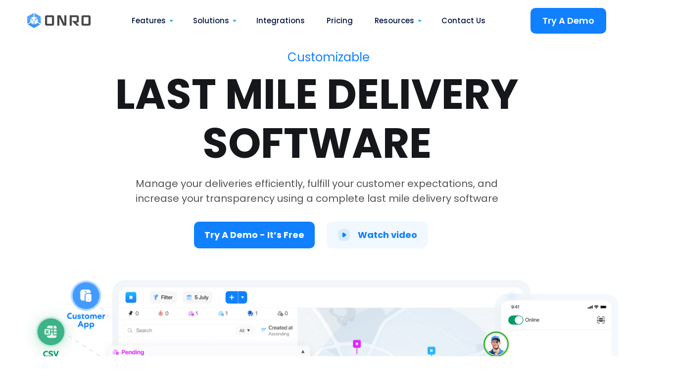

--- FILE ---
content_type: text/html; charset=UTF-8
request_url: https://onro.io/
body_size: 28666
content:
<!DOCTYPE html>
<html lang="en">

<head><meta charset="utf-8" /><script>if(navigator.userAgent.match(/MSIE|Internet Explorer/i)||navigator.userAgent.match(/Trident\/7\..*?rv:11/i)){var href=document.location.href;if(!href.match(/[?&]nowprocket/)){if(href.indexOf("?")==-1){if(href.indexOf("#")==-1){document.location.href=href+"?nowprocket=1"}else{document.location.href=href.replace("#","?nowprocket=1#")}}else{if(href.indexOf("#")==-1){document.location.href=href+"&nowprocket=1"}else{document.location.href=href.replace("#","&nowprocket=1#")}}}}</script><script>(()=>{class RocketLazyLoadScripts{constructor(){this.v="2.0.4",this.userEvents=["keydown","keyup","mousedown","mouseup","mousemove","mouseover","mouseout","touchmove","touchstart","touchend","touchcancel","wheel","click","dblclick","input"],this.attributeEvents=["onblur","onclick","oncontextmenu","ondblclick","onfocus","onmousedown","onmouseenter","onmouseleave","onmousemove","onmouseout","onmouseover","onmouseup","onmousewheel","onscroll","onsubmit"]}async t(){this.i(),this.o(),/iP(ad|hone)/.test(navigator.userAgent)&&this.h(),this.u(),this.l(this),this.m(),this.k(this),this.p(this),this._(),await Promise.all([this.R(),this.L()]),this.lastBreath=Date.now(),this.S(this),this.P(),this.D(),this.O(),this.M(),await this.C(this.delayedScripts.normal),await this.C(this.delayedScripts.defer),await this.C(this.delayedScripts.async),await this.T(),await this.F(),await this.j(),await this.A(),window.dispatchEvent(new Event("rocket-allScriptsLoaded")),this.everythingLoaded=!0,this.lastTouchEnd&&await new Promise(t=>setTimeout(t,500-Date.now()+this.lastTouchEnd)),this.I(),this.H(),this.U(),this.W()}i(){this.CSPIssue=sessionStorage.getItem("rocketCSPIssue"),document.addEventListener("securitypolicyviolation",t=>{this.CSPIssue||"script-src-elem"!==t.violatedDirective||"data"!==t.blockedURI||(this.CSPIssue=!0,sessionStorage.setItem("rocketCSPIssue",!0))},{isRocket:!0})}o(){window.addEventListener("pageshow",t=>{this.persisted=t.persisted,this.realWindowLoadedFired=!0},{isRocket:!0}),window.addEventListener("pagehide",()=>{this.onFirstUserAction=null},{isRocket:!0})}h(){let t;function e(e){t=e}window.addEventListener("touchstart",e,{isRocket:!0}),window.addEventListener("touchend",function i(o){o.changedTouches[0]&&t.changedTouches[0]&&Math.abs(o.changedTouches[0].pageX-t.changedTouches[0].pageX)<10&&Math.abs(o.changedTouches[0].pageY-t.changedTouches[0].pageY)<10&&o.timeStamp-t.timeStamp<200&&(window.removeEventListener("touchstart",e,{isRocket:!0}),window.removeEventListener("touchend",i,{isRocket:!0}),"INPUT"===o.target.tagName&&"text"===o.target.type||(o.target.dispatchEvent(new TouchEvent("touchend",{target:o.target,bubbles:!0})),o.target.dispatchEvent(new MouseEvent("mouseover",{target:o.target,bubbles:!0})),o.target.dispatchEvent(new PointerEvent("click",{target:o.target,bubbles:!0,cancelable:!0,detail:1,clientX:o.changedTouches[0].clientX,clientY:o.changedTouches[0].clientY})),event.preventDefault()))},{isRocket:!0})}q(t){this.userActionTriggered||("mousemove"!==t.type||this.firstMousemoveIgnored?"keyup"===t.type||"mouseover"===t.type||"mouseout"===t.type||(this.userActionTriggered=!0,this.onFirstUserAction&&this.onFirstUserAction()):this.firstMousemoveIgnored=!0),"click"===t.type&&t.preventDefault(),t.stopPropagation(),t.stopImmediatePropagation(),"touchstart"===this.lastEvent&&"touchend"===t.type&&(this.lastTouchEnd=Date.now()),"click"===t.type&&(this.lastTouchEnd=0),this.lastEvent=t.type,t.composedPath&&t.composedPath()[0].getRootNode()instanceof ShadowRoot&&(t.rocketTarget=t.composedPath()[0]),this.savedUserEvents.push(t)}u(){this.savedUserEvents=[],this.userEventHandler=this.q.bind(this),this.userEvents.forEach(t=>window.addEventListener(t,this.userEventHandler,{passive:!1,isRocket:!0})),document.addEventListener("visibilitychange",this.userEventHandler,{isRocket:!0})}U(){this.userEvents.forEach(t=>window.removeEventListener(t,this.userEventHandler,{passive:!1,isRocket:!0})),document.removeEventListener("visibilitychange",this.userEventHandler,{isRocket:!0}),this.savedUserEvents.forEach(t=>{(t.rocketTarget||t.target).dispatchEvent(new window[t.constructor.name](t.type,t))})}m(){const t="return false",e=Array.from(this.attributeEvents,t=>"data-rocket-"+t),i="["+this.attributeEvents.join("],[")+"]",o="[data-rocket-"+this.attributeEvents.join("],[data-rocket-")+"]",s=(e,i,o)=>{o&&o!==t&&(e.setAttribute("data-rocket-"+i,o),e["rocket"+i]=new Function("event",o),e.setAttribute(i,t))};new MutationObserver(t=>{for(const n of t)"attributes"===n.type&&(n.attributeName.startsWith("data-rocket-")||this.everythingLoaded?n.attributeName.startsWith("data-rocket-")&&this.everythingLoaded&&this.N(n.target,n.attributeName.substring(12)):s(n.target,n.attributeName,n.target.getAttribute(n.attributeName))),"childList"===n.type&&n.addedNodes.forEach(t=>{if(t.nodeType===Node.ELEMENT_NODE)if(this.everythingLoaded)for(const i of[t,...t.querySelectorAll(o)])for(const t of i.getAttributeNames())e.includes(t)&&this.N(i,t.substring(12));else for(const e of[t,...t.querySelectorAll(i)])for(const t of e.getAttributeNames())this.attributeEvents.includes(t)&&s(e,t,e.getAttribute(t))})}).observe(document,{subtree:!0,childList:!0,attributeFilter:[...this.attributeEvents,...e]})}I(){this.attributeEvents.forEach(t=>{document.querySelectorAll("[data-rocket-"+t+"]").forEach(e=>{this.N(e,t)})})}N(t,e){const i=t.getAttribute("data-rocket-"+e);i&&(t.setAttribute(e,i),t.removeAttribute("data-rocket-"+e))}k(t){Object.defineProperty(HTMLElement.prototype,"onclick",{get(){return this.rocketonclick||null},set(e){this.rocketonclick=e,this.setAttribute(t.everythingLoaded?"onclick":"data-rocket-onclick","this.rocketonclick(event)")}})}S(t){function e(e,i){let o=e[i];e[i]=null,Object.defineProperty(e,i,{get:()=>o,set(s){t.everythingLoaded?o=s:e["rocket"+i]=o=s}})}e(document,"onreadystatechange"),e(window,"onload"),e(window,"onpageshow");try{Object.defineProperty(document,"readyState",{get:()=>t.rocketReadyState,set(e){t.rocketReadyState=e},configurable:!0}),document.readyState="loading"}catch(t){console.log("WPRocket DJE readyState conflict, bypassing")}}l(t){this.originalAddEventListener=EventTarget.prototype.addEventListener,this.originalRemoveEventListener=EventTarget.prototype.removeEventListener,this.savedEventListeners=[],EventTarget.prototype.addEventListener=function(e,i,o){o&&o.isRocket||!t.B(e,this)&&!t.userEvents.includes(e)||t.B(e,this)&&!t.userActionTriggered||e.startsWith("rocket-")||t.everythingLoaded?t.originalAddEventListener.call(this,e,i,o):(t.savedEventListeners.push({target:this,remove:!1,type:e,func:i,options:o}),"mouseenter"!==e&&"mouseleave"!==e||t.originalAddEventListener.call(this,e,t.savedUserEvents.push,o))},EventTarget.prototype.removeEventListener=function(e,i,o){o&&o.isRocket||!t.B(e,this)&&!t.userEvents.includes(e)||t.B(e,this)&&!t.userActionTriggered||e.startsWith("rocket-")||t.everythingLoaded?t.originalRemoveEventListener.call(this,e,i,o):t.savedEventListeners.push({target:this,remove:!0,type:e,func:i,options:o})}}J(t,e){this.savedEventListeners=this.savedEventListeners.filter(i=>{let o=i.type,s=i.target||window;return e!==o||t!==s||(this.B(o,s)&&(i.type="rocket-"+o),this.$(i),!1)})}H(){EventTarget.prototype.addEventListener=this.originalAddEventListener,EventTarget.prototype.removeEventListener=this.originalRemoveEventListener,this.savedEventListeners.forEach(t=>this.$(t))}$(t){t.remove?this.originalRemoveEventListener.call(t.target,t.type,t.func,t.options):this.originalAddEventListener.call(t.target,t.type,t.func,t.options)}p(t){let e;function i(e){return t.everythingLoaded?e:e.split(" ").map(t=>"load"===t||t.startsWith("load.")?"rocket-jquery-load":t).join(" ")}function o(o){function s(e){const s=o.fn[e];o.fn[e]=o.fn.init.prototype[e]=function(){return this[0]===window&&t.userActionTriggered&&("string"==typeof arguments[0]||arguments[0]instanceof String?arguments[0]=i(arguments[0]):"object"==typeof arguments[0]&&Object.keys(arguments[0]).forEach(t=>{const e=arguments[0][t];delete arguments[0][t],arguments[0][i(t)]=e})),s.apply(this,arguments),this}}if(o&&o.fn&&!t.allJQueries.includes(o)){const e={DOMContentLoaded:[],"rocket-DOMContentLoaded":[]};for(const t in e)document.addEventListener(t,()=>{e[t].forEach(t=>t())},{isRocket:!0});o.fn.ready=o.fn.init.prototype.ready=function(i){function s(){parseInt(o.fn.jquery)>2?setTimeout(()=>i.bind(document)(o)):i.bind(document)(o)}return"function"==typeof i&&(t.realDomReadyFired?!t.userActionTriggered||t.fauxDomReadyFired?s():e["rocket-DOMContentLoaded"].push(s):e.DOMContentLoaded.push(s)),o([])},s("on"),s("one"),s("off"),t.allJQueries.push(o)}e=o}t.allJQueries=[],o(window.jQuery),Object.defineProperty(window,"jQuery",{get:()=>e,set(t){o(t)}})}P(){const t=new Map;document.write=document.writeln=function(e){const i=document.currentScript,o=document.createRange(),s=i.parentElement;let n=t.get(i);void 0===n&&(n=i.nextSibling,t.set(i,n));const c=document.createDocumentFragment();o.setStart(c,0),c.appendChild(o.createContextualFragment(e)),s.insertBefore(c,n)}}async R(){return new Promise(t=>{this.userActionTriggered?t():this.onFirstUserAction=t})}async L(){return new Promise(t=>{document.addEventListener("DOMContentLoaded",()=>{this.realDomReadyFired=!0,t()},{isRocket:!0})})}async j(){return this.realWindowLoadedFired?Promise.resolve():new Promise(t=>{window.addEventListener("load",t,{isRocket:!0})})}M(){this.pendingScripts=[];this.scriptsMutationObserver=new MutationObserver(t=>{for(const e of t)e.addedNodes.forEach(t=>{"SCRIPT"!==t.tagName||t.noModule||t.isWPRocket||this.pendingScripts.push({script:t,promise:new Promise(e=>{const i=()=>{const i=this.pendingScripts.findIndex(e=>e.script===t);i>=0&&this.pendingScripts.splice(i,1),e()};t.addEventListener("load",i,{isRocket:!0}),t.addEventListener("error",i,{isRocket:!0}),setTimeout(i,1e3)})})})}),this.scriptsMutationObserver.observe(document,{childList:!0,subtree:!0})}async F(){await this.X(),this.pendingScripts.length?(await this.pendingScripts[0].promise,await this.F()):this.scriptsMutationObserver.disconnect()}D(){this.delayedScripts={normal:[],async:[],defer:[]},document.querySelectorAll("script[type$=rocketlazyloadscript]").forEach(t=>{t.hasAttribute("data-rocket-src")?t.hasAttribute("async")&&!1!==t.async?this.delayedScripts.async.push(t):t.hasAttribute("defer")&&!1!==t.defer||"module"===t.getAttribute("data-rocket-type")?this.delayedScripts.defer.push(t):this.delayedScripts.normal.push(t):this.delayedScripts.normal.push(t)})}async _(){await this.L();let t=[];document.querySelectorAll("script[type$=rocketlazyloadscript][data-rocket-src]").forEach(e=>{let i=e.getAttribute("data-rocket-src");if(i&&!i.startsWith("data:")){i.startsWith("//")&&(i=location.protocol+i);try{const o=new URL(i).origin;o!==location.origin&&t.push({src:o,crossOrigin:e.crossOrigin||"module"===e.getAttribute("data-rocket-type")})}catch(t){}}}),t=[...new Map(t.map(t=>[JSON.stringify(t),t])).values()],this.Y(t,"preconnect")}async G(t){if(await this.K(),!0!==t.noModule||!("noModule"in HTMLScriptElement.prototype))return new Promise(e=>{let i;function o(){(i||t).setAttribute("data-rocket-status","executed"),e()}try{if(navigator.userAgent.includes("Firefox/")||""===navigator.vendor||this.CSPIssue)i=document.createElement("script"),[...t.attributes].forEach(t=>{let e=t.nodeName;"type"!==e&&("data-rocket-type"===e&&(e="type"),"data-rocket-src"===e&&(e="src"),i.setAttribute(e,t.nodeValue))}),t.text&&(i.text=t.text),t.nonce&&(i.nonce=t.nonce),i.hasAttribute("src")?(i.addEventListener("load",o,{isRocket:!0}),i.addEventListener("error",()=>{i.setAttribute("data-rocket-status","failed-network"),e()},{isRocket:!0}),setTimeout(()=>{i.isConnected||e()},1)):(i.text=t.text,o()),i.isWPRocket=!0,t.parentNode.replaceChild(i,t);else{const i=t.getAttribute("data-rocket-type"),s=t.getAttribute("data-rocket-src");i?(t.type=i,t.removeAttribute("data-rocket-type")):t.removeAttribute("type"),t.addEventListener("load",o,{isRocket:!0}),t.addEventListener("error",i=>{this.CSPIssue&&i.target.src.startsWith("data:")?(console.log("WPRocket: CSP fallback activated"),t.removeAttribute("src"),this.G(t).then(e)):(t.setAttribute("data-rocket-status","failed-network"),e())},{isRocket:!0}),s?(t.fetchPriority="high",t.removeAttribute("data-rocket-src"),t.src=s):t.src="data:text/javascript;base64,"+window.btoa(unescape(encodeURIComponent(t.text)))}}catch(i){t.setAttribute("data-rocket-status","failed-transform"),e()}});t.setAttribute("data-rocket-status","skipped")}async C(t){const e=t.shift();return e?(e.isConnected&&await this.G(e),this.C(t)):Promise.resolve()}O(){this.Y([...this.delayedScripts.normal,...this.delayedScripts.defer,...this.delayedScripts.async],"preload")}Y(t,e){this.trash=this.trash||[];let i=!0;var o=document.createDocumentFragment();t.forEach(t=>{const s=t.getAttribute&&t.getAttribute("data-rocket-src")||t.src;if(s&&!s.startsWith("data:")){const n=document.createElement("link");n.href=s,n.rel=e,"preconnect"!==e&&(n.as="script",n.fetchPriority=i?"high":"low"),t.getAttribute&&"module"===t.getAttribute("data-rocket-type")&&(n.crossOrigin=!0),t.crossOrigin&&(n.crossOrigin=t.crossOrigin),t.integrity&&(n.integrity=t.integrity),t.nonce&&(n.nonce=t.nonce),o.appendChild(n),this.trash.push(n),i=!1}}),document.head.appendChild(o)}W(){this.trash.forEach(t=>t.remove())}async T(){try{document.readyState="interactive"}catch(t){}this.fauxDomReadyFired=!0;try{await this.K(),this.J(document,"readystatechange"),document.dispatchEvent(new Event("rocket-readystatechange")),await this.K(),document.rocketonreadystatechange&&document.rocketonreadystatechange(),await this.K(),this.J(document,"DOMContentLoaded"),document.dispatchEvent(new Event("rocket-DOMContentLoaded")),await this.K(),this.J(window,"DOMContentLoaded"),window.dispatchEvent(new Event("rocket-DOMContentLoaded"))}catch(t){console.error(t)}}async A(){try{document.readyState="complete"}catch(t){}try{await this.K(),this.J(document,"readystatechange"),document.dispatchEvent(new Event("rocket-readystatechange")),await this.K(),document.rocketonreadystatechange&&document.rocketonreadystatechange(),await this.K(),this.J(window,"load"),window.dispatchEvent(new Event("rocket-load")),await this.K(),window.rocketonload&&window.rocketonload(),await this.K(),this.allJQueries.forEach(t=>t(window).trigger("rocket-jquery-load")),await this.K(),this.J(window,"pageshow");const t=new Event("rocket-pageshow");t.persisted=this.persisted,window.dispatchEvent(t),await this.K(),window.rocketonpageshow&&window.rocketonpageshow({persisted:this.persisted})}catch(t){console.error(t)}}async K(){Date.now()-this.lastBreath>45&&(await this.X(),this.lastBreath=Date.now())}async X(){return document.hidden?new Promise(t=>setTimeout(t)):new Promise(t=>requestAnimationFrame(t))}B(t,e){return e===document&&"readystatechange"===t||(e===document&&"DOMContentLoaded"===t||(e===window&&"DOMContentLoaded"===t||(e===window&&"load"===t||e===window&&"pageshow"===t)))}static run(){(new RocketLazyLoadScripts).t()}}RocketLazyLoadScripts.run()})();</script>
    <script>(function (w, d, s, l, i) {
            w[l] = w[l] || []; w[l].push({
                'gtm.start':
                    new Date().getTime(), event: 'gtm.js'
            }); var f = d.getElementsByTagName(s)[0],
                j = d.createElement(s), dl = l != 'dataLayer' ? '&l=' + l : ''; j.async = true; j.src =
                    'https://www.googletagmanager.com/gtm.js?id=' + i + dl; f.parentNode.insertBefore(j, f);
        })(window, document, 'script', 'dataLayer', 'GTM-K7ZLKRG');</script>
    
    <title> Last Mile Delivery Software | Onro </title>
<link data-rocket-prefetch href="https://widget.intercom.io" rel="dns-prefetch">
<link data-rocket-prefetch href="https://js-eu1.usemessages.com" rel="dns-prefetch">
<link data-rocket-prefetch href="https://js-eu1.hs-analytics.net" rel="dns-prefetch">
<link data-rocket-prefetch href="https://js-eu1.hs-banner.com" rel="dns-prefetch">
<link data-rocket-prefetch href="https://scripts.clarity.ms" rel="dns-prefetch">
<link data-rocket-prefetch href="https://connect.facebook.net" rel="dns-prefetch">
<link data-rocket-prefetch href="https://www.clarity.ms" rel="dns-prefetch">
<link data-rocket-prefetch href="https://static.hotjar.com" rel="dns-prefetch">
<link data-rocket-prefetch href="https://www.googletagmanager.com" rel="dns-prefetch">
<link data-rocket-prefetch href="https://script.hotjar.com" rel="dns-prefetch">
<style id="wpr-usedcss">@font-face{font-display:swap;font-family:Poppins;font-style:normal;font-weight:400;src:url(https://onro.io/assets/fonts/eot/PoppinsLatin-Regular.eot);src:url(https://onro.io/assets/fonts/eot/PoppinsLatin-Regular.eot?#iefix) format("embedded-opentype"),url(https://onro.io/assets/fonts/woff2/PoppinsLatin-Regular.woff2) format("woff2"),url(https://onro.io/assets/fonts/woff/PoppinsLatin-Regular.woff) format("woff"),url(https://onro.io/assets/fonts/ttf/PoppinsLatin-Regular.ttf) format("truetype")}@font-face{font-display:swap;font-family:Poppins;font-style:normal;font-weight:700;src:url(https://onro.io/assets/fonts/eot/PoppinsLatin-Bold.eot);src:url(https://onro.io/assets/fonts/eot/PoppinsLatin-Bold.eot?#iefix) format("embedded-opentype"),url(https://onro.io/assets/fonts/woff2/PoppinsLatin-Bold.woff2) format("woff2"),url(https://onro.io/assets/fonts/woff/PoppinsLatin-Bold.woff) format("woff"),url(https://onro.io/assets/fonts/ttf/PoppinsLatin-Bold.ttf) format("truetype")}@font-face{font-display:swap;font-family:Poppins;font-style:normal;font-weight:600;src:url(https://fonts.gstatic.com/s/poppins/v15/pxiByp8kv8JHgFVrLEj6Z11lFd2JQEl8qw.woff2) format('woff2');unicode-range:U 0900-097F,U 1CD0-1CF6,U 1CF8-1CF9,U 200C-200D,U 20A8,U 20B9,U 25CC,U A830-A839,U A8E0-A8FB}@font-face{font-display:swap;font-family:Poppins;font-style:normal;font-weight:600;src:url(https://fonts.gstatic.com/s/poppins/v15/pxiByp8kv8JHgFVrLEj6Z1JlFd2JQEl8qw.woff2) format('woff2');unicode-range:U 0100-024F,U 0259,U 1E00-1EFF,U 2020,U 20A0-20AB,U 20AD-20CF,U 2113,U 2C60-2C7F,U A720-A7FF}@font-face{font-display:swap;font-family:Poppins;font-style:normal;font-weight:600;src:url(https://fonts.gstatic.com/s/poppins/v15/pxiByp8kv8JHgFVrLEj6Z1xlFd2JQEk.woff2) format('woff2');unicode-range:U 0000-00FF,U 0131,U 0152-0153,U 02BB-02BC,U 02C6,U 02DA,U 02DC,U 2000-206F,U 2074,U 20AC,U 2122,U 2191,U 2193,U 2212,U 2215,U FEFF,U FFFD}@font-face{font-display:swap;font-family:Poppins;font-style:normal;font-weight:500;src:url(https://fonts.gstatic.com/s/poppins/v15/pxiByp8kv8JHgFVrLGT9Z1JlFd2JQEl8qw.woff2) format('woff2');unicode-range:U 0100-024F,U 0259,U 1E00-1EFF,U 2020,U 20A0-20AB,U 20AD-20CF,U 2113,U 2C60-2C7F,U A720-A7FF}@font-face{font-display:swap;font-family:Poppins;font-style:normal;font-weight:500;src:url(https://fonts.gstatic.com/s/poppins/v15/pxiByp8kv8JHgFVrLGT9Z1xlFd2JQEk.woff2) format('woff2')}html{scroll-behavior:smooth;-webkit-text-size-adjust:100%;-ms-text-size-adjust:100%;-ms-overflow-style:scrollbar;-webkit-tap-highlight-color:transparent}.dd{width:auto!important;object-fit:contain!important;margin-left:8px}a{text-decoration:none!important}*{line-height:normal;list-style:none;font-family:Poppins;border:none}.innerContainer :not(.Footer *){box-sizing:border-box}body{font-size:17px;font-family:Poppins;background:#fff;width:100vw;height:100vh;padding:0;margin:0;overflow-y:scroll;overflow-x:hidden}button:focus,input:focus,textarea:focus{-webkit-box-shadow:none!important;box-shadow:none!important;outline:0!important}.container1140{max-width:1140px;display:block;margin-left:auto;margin-right:auto}img{max-width:100%;display:block;height:auto}.menu-link{padding:10px!important}.nav-link img{object-fit:contain;width:20px;display:inline-block}.menu-item:focus-within,.menu-item:hover{border-bottom-color:#91d36b}@media(max-width:599px){.menu-item:focus-within,.menu-item:hover{border-bottom-color:#91d36b}}.active{background-color:none;background-image:none}header{position:fixed!important}.navbar-collapse{transition:all ease .35s;-webkit-transition:.35s;-moz-transition:.35s;-ms-transition:.35s;-o-transition:.35s}.collapsse:not(.show){display:none}@media all{.btn_get{border-radius:8px;color:#fff!important;background:#1080ff;-webkit-box-shadow:none;box-shadow:none;padding:4px 24px;line-height:normal;border:none!important;font:600 16px/43px Poppins,sans-serif;border-radius:10px;-webkit-transform:perspective(1px) translateZ(0);transform:perspective(1px) translateZ(0);-webkit-transition-property:color;-o-transition-property:color;transition-property:color;-webkit-transition:.3s;-o-transition:.3s;transition:all .3s ease;min-width:120px;text-align:center;cursor:pointer}::after,::before,header{box-sizing:border-box}header,nav{display:block}ul{margin-top:0;margin-bottom:1rem}ul ul{margin-bottom:0}a{color:#007bff;text-decoration:none;background-color:transparent;-webkit-text-decoration-skip:objects}a:hover{color:#0056b3;text-decoration:underline}img{vertical-align:middle;border-style:none}button{border-radius:0}button:focus{outline:dotted 1px;outline:-webkit-focus-ring-color auto 5px}button{margin:0;font-family:inherit;font-size:inherit;line-height:inherit}button{overflow:visible}button{text-transform:none}button,html [type=button]{-webkit-appearance:button}[type=button]::-moz-focus-inner,button::-moz-focus-inner{padding:0;border-style:none}.container{width:100%;padding-right:15px;padding-left:15px;margin-right:auto;margin-left:auto}@media (min-width:576px){.container{max-width:540px}}@media (min-width:768px){.container{max-width:720px}.btn_get{padding:0 13px}}@media (min-width:992px){.container{max-width:960px}}@media (min-width:1200px){.btn_get{padding:0 24px;font-size:18px;line-height:52px}.container{max-width:1140px}.innerContainer{margin-top:83px}}.collapsse:not(.show){display:none}.dropdown{position:relative}.dropdown-menu{position:absolute;top:100%;left:0;z-index:1000;display:none;float:left;min-width:10rem;padding:.5rem 0;margin:.125rem 0 0;font-size:1rem;color:#212529;text-align:left;list-style:none;background-color:#fff;background-clip:padding-box;border:1px solid rgba(0,0,0,.15);border-radius:.25rem}.nav-link{display:block;padding:.5rem 1rem}.nav-link:focus,.nav-link:hover{text-decoration:none}.navbar{position:relative;display:-ms-flexbox;display:flex;-ms-flex-wrap:wrap;flex-wrap:wrap;-ms-flex-align:center;align-items:center;-ms-flex-pack:justify;justify-content:space-between;padding:.5rem 1rem}.navbar>.container{display:-ms-flexbox;display:flex;-ms-flex-wrap:wrap;flex-wrap:wrap;-ms-flex-align:center;align-items:center;-ms-flex-pack:justify;justify-content:space-between}.navbar-brand{display:inline-block;padding-top:0;padding-bottom:0;margin-right:1rem;font-size:1.25rem;line-height:inherit;white-space:nowrap;max-width:150px}.navbar-brand:focus,.navbar-brand:hover{text-decoration:none}.navbar-nav{display:-ms-flexbox;display:flex;-ms-flex-direction:column;flex-direction:column;padding-left:0;margin-bottom:0;list-style:none}.navbar-nav .nav-link{padding-right:0;padding-left:0}.navbar-nav .dropdown-menu{position:static;float:none}.navbar-collapse{-ms-flex-preferred-size:100%;flex-basis:100%;-ms-flex-positive:1;flex-grow:1;-ms-flex-align:center;align-items:center}.navbar-toggler{padding:.25rem .75rem;font-size:1.25rem;line-height:1;background-color:transparent;border:1px solid transparent;border-radius:.25rem}.navbar-toggler:focus,.navbar-toggler:hover{text-decoration:none}@media (max-width:991.98px){.navbar-expand-lg>.container{padding-right:0;padding-left:0}}@media (min-width:992px){.navbar-expand-lg{-ms-flex-flow:row nowrap;flex-flow:row nowrap;-ms-flex-pack:start;justify-content:flex-start}.navbar-expand-lg .navbar-nav{-ms-flex-direction:row;flex-direction:row}.navbar-expand-lg .navbar-nav .dropdown-menu{position:absolute}.navbar-expand-lg .navbar-nav .nav-link{padding-right:.5rem;padding-left:.5rem}.navbar-expand-lg>.container{-ms-flex-wrap:nowrap;flex-wrap:nowrap}.navbar-expand-lg .navbar-collapse{display:-ms-flexbox!important;display:flex!important;-ms-flex-preferred-size:auto;flex-basis:auto}.navbar-expand-lg .navbar-toggler{display:none}}.justify-content-center{-ms-flex-pack:center!important;justify-content:center!important}.text-center{text-align:center}.mr-auto{margin-right:auto!important}.ml-auto{margin-left:auto!important}@media print{*,::after,::before{text-shadow:none!important;box-shadow:none!important}a:not(.btn){text-decoration:underline}img{page-break-inside:avoid}.container{min-width:992px!important}.navbar{display:none}}button::-moz-focus-inner{padding:0;border:0}a{color:#000}}.cp{padding-left:15px;padding-right:15px;margin-right:auto;margin-left:auto}@media all{a:hover{color:#5e2ced}a,button{text-decoration:none;outline:0}a:focus,a:hover,button:focus,button:hover{text-decoration:none;outline:0}.btn_get:hover{-webkit-box-shadow:none;box-shadow:none;color:#fff;background:#0e6cd7}.menu>.nav-item>.nav-link:before{-webkit-transition:.2s linear;-o-transition:.2s linear;transition:all .2s linear}.menu>.nav-item.submenu .dropdown-menu .nav-item .nav-link{-webkit-transition:color .2s linear;-o-transition:color .2s linear;transition:color .2s linear}.header_area{width:100%;left:0;z-index:20;top:0}.sticky_logo .sticky_logo_img{display:none}.menu>.nav-item{position:relative;padding-bottom:35px;padding-top:35px}.menu>.nav-item>.nav-link{display:flex;align-items:center;font:500 15px Poppins,sans-serif;padding:0;-webkit-transition:color .3s;-o-transition:color .3s;transition:color .3s ease 0s;position:relative}.menu>.nav-item>.nav-link:before{content:"";width:0;height:1px;background:#6754e2;position:absolute;bottom:0;left:auto;right:0}.menu>.nav-item.submenu .dropdown-menu .nav-item .nav-link:after,.menu>.nav-item>.nav-link:after{display:none}.menu>.nav-item.submenu .dropdown-menu{margin:0;border:0;border-radius:0;left:-40px;min-width:200px;padding:0;background:#fff;-webkit-box-shadow:-1px 2px 19px 3px rgba(14,0,40,.05);box-shadow:-1px 2px 19px 3px rgba(14,0,40,.05)}.menu>.nav-item.submenu .dropdown-menu .nav-item{display:block;width:100%;margin-right:0;position:relative}.menu>.nav-item.submenu .dropdown-menu .nav-item .nav-link{padding:0;white-space:nowrap;font:400 14px/34px Poppins,sans-serif;color:#051441}.menu>.nav-item.submenu .dropdown-menu .nav-item:focus>.nav-link,.menu>.nav-item.submenu .dropdown-menu .nav-item:hover>.nav-link{color:#5e2ced}.menu>.nav-item.submenu .dropdown-menu .nav-item:last-child{margin-bottom:-8px;padding-bottom:10px}.menu>.nav-item .nav-item{margin-left:45px}.menu>.nav-item.active .nav-link:before,.menu>.nav-item:hover .nav-link:before{width:100%;left:0;right:auto}@media (min-width:992px){.menu>.nav-item.submenu .dropdown-menu{-webkit-transform:translateY(20px);-ms-transform:translateY(20px);transform:translateY(20px);-webkit-transition:.3s ease-in;-o-transition:.3s ease-in;transition:all .3s ease-in;opacity:0;visibility:hidden;display:block}.Features .dropdown-menu{display:flex!important;height:480px;justify-content:space-evenly;width:570px}.solutions .dropdown-menu{display:flex!important;height:358px;justify-content:space-evenly;width:500px}.menu>.nav-item:hover .dropdown-menu{opacity:1;-webkit-transform:translateY(0);-ms-transform:translateY(0);transform:translateY(0);visibility:visible}}.navbar-toggler{padding:0;margin-left:20px}.navbar-toggler:focus{outline:0}.menu_toggle{width:22px;height:22px;position:relative;cursor:pointer;display:block}.menu_toggle .hamburger{position:absolute;height:100%;width:100%;display:block}.menu_toggle .hamburger span{width:0%;height:2px;position:relative;top:0;left:0;margin:4px 0;display:block;background:#fff;border-radius:3px;-webkit-transition:.2s ease-in-out;-o-transition:.2s ease-in-out;transition:.2s ease-in-out}.menu_toggle .hamburger span:first-child{-webkit-transition-delay:0s;-o-transition-delay:0s;transition-delay:0s}.menu_toggle .hamburger span:nth-child(2){-webkit-transition-delay:.125s;-o-transition-delay:.125s;transition-delay:.125s}.menu_toggle .hamburger span:nth-child(3){-webkit-transition-delay:.2s;-o-transition-delay:.2s;transition-delay:.2s}.menu_toggle .hamburger-cross{position:absolute;height:100%;width:100%;-webkit-transform:rotate(45deg);-ms-transform:rotate(45deg);transform:rotate(45deg);display:block}.menu_toggle .hamburger-cross span{display:block;background:#fff;border-radius:3px;-webkit-transition:.2s ease-in-out;-o-transition:.2s ease-in-out;transition:.2s ease-in-out}.menu_toggle .hamburger-cross span:first-child{height:100%;width:2px;position:absolute;top:0;left:10px;-webkit-transition-delay:.3s;-o-transition-delay:.3s;transition-delay:.3s}.menu_toggle .hamburger-cross span:nth-child(2){width:100%;height:2px;position:absolute;left:0;top:10px;-webkit-transition-delay:.4s;-o-transition-delay:.4s;transition-delay:.4s}.collapsed .menu_toggle .hamburger span{width:100%}.collapsed .menu_toggle .hamburger span:first-child{-webkit-transition-delay:.3s;-o-transition-delay:.3s;transition-delay:.3s}.collapsed .menu_toggle .hamburger span:nth-child(2){-webkit-transition-delay:.4s;-o-transition-delay:.4s;transition-delay:.4s}.collapsed .menu_toggle .hamburger span:nth-child(3){-webkit-transition-delay:.5s;-o-transition-delay:.5s;transition-delay:.5s}.collapsed .menu_toggle .hamburger-cross span:first-child{height:0%;-webkit-transition-delay:0s;-o-transition-delay:0s;transition-delay:0s}.collapsed .menu_toggle .hamburger-cross span:nth-child(2){width:0%;-webkit-transition-delay:.2s;-o-transition-delay:.2s;transition-delay:.2s}.header_area{-webkit-transition:.2s linear;-o-transition:.2s linear;transition:all .2s linear}.dropdown-menu li a{position:relative}.dropdown-menu li span{position:relative}.menu>.nav-item.active .nav-link,.menu>.nav-item:hover .nav-link,.menu>.nav-item>.nav-link{color:#fff}.menu>.nav-item>.nav-link:before{background-color:#fff}.menu>.nav-item.submenu .dropdown-menu .nav-item{padding:0 30px}.menu>.nav-item.submenu .dropdown-menu .nav-item:first-child{padding-top:16px}.menu>.nav-item.submenu .dropdown-menu .nav-item .nav-link{line-height:36px}header.header_area.header_stick{position:absolute}@media (min-width:1250px){.container{max-width:1170px}.cp{margin-left:calc(calc(100% - 1170px)/ 7);padding-right:0}}@media (max-width:767px){.dd{width:10px}.container{max-width:100%}.white-label .title{font-size:22px}}header.header_area.has_header_bg{position:relative}@media (max-width:1199px){.menu>.nav-item .nav-item{margin-left:20px}}@media (max-width:991px){.menu>.nav-item .nav-item{margin-left:0}.menu>.nav-item{padding-top:10px;padding-bottom:10px;border-bottom:1px solid rgba(237,237,237,.4)}.menu{padding:10px 30px;background:#fff;margin-top:0}.navbar-collapse{max-height:660px;overflow-y:scroll;margin-left:-20px;margin-right:-20px;background:#fff;margin-top:15px}.header_area .navbar-brand,.menu_toggle{margin-bottom:0;transition:all .2s linear}.menu>.nav-item.submenu .dropdown-menu .nav-item{padding:0 25px}.menu>.nav-item.submenu .dropdown-menu{box-shadow:none;padding:0;margin:0}.menu>.nav-item.submenu .dropdown-menu .nav-item:first-child{padding-top:12px}.menu>.nav-item.submenu .dropdown-menu .nav-item:last-child{padding-bottom:0}.alter_nav{position:absolute;right:63px;top:-4px}.search_cart.menu{padding:0;margin-top:0;flex-direction:initial}}@media (max-height:420px){.navbar-collapse{max-height:310px}}}@media (max-width:991px){.header_area .navbar .navbar-nav .menu-item a,.menu>.nav-item.submenu .dropdown-menu .nav-item .nav-link,header.header_area .menu>.nav-item>.nav-link{color:#000!important;font-family:Poppins!important}.header_area .navbar .navbar-nav .menu-item p,.header_area .navbar .navbar-nav .menu-item span,.menu>.nav-item.submenu .dropdown-menu .nav-item .nav-link,header.header_area .menu>.nav-item>.nav-link{color:#000!important;font-family:Poppins!important}}@media all{@media (min-width:992px){ul.navbar-nav>li.dropdown>a>span{display:none}}@media (max-width:991px){.header_area .navbar .navbar-nav .menu-item{margin-right:0!important;font-family:Poppins!important}.header_area .navbar .btn_get{margin-top:15px;margin-bottom:15px;padding:0}.header_area a.menu_cus{margin-left:30px!important;margin-top:-4px!important;float:left}ul.navbar-nav.search_cart.menu{background:0 0;padding-top:17px;padding-right:20px!important}header.header_area .menu>.nav-item>.nav-link{color:#051441}header.header_area .menu:not(.offcanfas_menu)>.nav-item>.nav-link:not(.cart-btn) span{position:absolute;right:0;top:-4px;width:24px;height:24px;border:1px solid #ededed;border-radius:50%;line-height:22px;text-align:center}.menu>.nav-item>.nav-link:before{display:none}.container{max-width:100%}.sec-title{font-size:50px}}@media (max-width:576px){ul.navbar-nav.search_cart.menu{padding-right:10px!important}}}.header_area .navbar .navbar-nav .menu-item a{padding:10px!important;font-family:Poppins!important}.header_area .navbar .navbar-nav .menu-item span{padding:10px!important;font-family:Poppins!important}.header_area .navbar .navbar-nav .menu-item p{padding:10px!important;font-family:Poppins!important}.menu>.nav-item{padding-bottom:20px!important;padding-top:20px!important}.menu>.nav-item.submenu .dropdown-menu .nav-item{padding-right:15px!important;padding-left:15px!important}.navbar{padding:0!important}header.header_area.has_header_bg{background:#fff}.header_area .navbar .navbar-nav .menu-item a{color:#051441;font-family:Poppins!important}.header_area .navbar .navbar-nav .menu-item span{color:#051441;font-family:Poppins!important}.header_area .navbar .navbar-nav .menu-item p{color:#051441;margin:0;font-family:Poppins!important}.menu_toggle .hamburger span,.menu_toggle .hamburger-cross span{background:#051441}.header_area .navbar .navbar-nav .menu-item{margin-top:0;margin-right:20px;margin-bottom:0;margin-left:0;font-family:Poppins!important}.menu_center .menu>.nav-item.submenu .dropdown-menu .nav-item:hover>.nav-link{color:#1080ff}.menu>.nav-item.submenu .dropdown-menu .nav-item:focus>.nav-link,.menu>.nav-item.submenu .dropdown-menu .nav-item:hover>.nav-link,a:hover{color:#1080ff}a{color:#1080ff}a:active{color:#0e53f4}.menu_cus{font-family:Poppins!important;box-sizing:border-box}@media(max-width:991px){.navbar-toggler{margin:12px}.navbar-brand img{margin:10px;margin-left:19px}.menu_cus{position:absolute;display:block!important;float:left;margin:0!important;font-family:Poppins!important;right:48px;top:12px;height:auto;width:auto;padding:0 10px!important}}.Footer{width:100%;float:left;padding:40px 0 15px;background-color:#002663}.Lfooter{float:left;padding:10px}.Lfooterlogo{width:148px!important;height:44px!important;float:left}.Lfooterdescription{margin:7px 40px 0 0;float:left;letter-spacing:normal;color:#fff;font:300 15px/28px Poppins,sans-serif;height:auto;text-align:left}.Cfooter{float:left;padding:10px}.Cfootertitle{width:100%;height:27px;margin:0 0 18px;float:left;font-size:18px;font-weight:600;text-align:left;color:#fff}.CfooterLink{width:228px;height:21px;float:left;margin:0 0 7px;letter-spacing:normal;text-align:left;color:#fff;text-decoration:none;font:300 15px/28px Poppins,sans-serif}.Rfooter{float:left;padding:10px}.Rfootertitle{width:100%;height:27px;margin:0 0 24px;float:left;font-size:18px;font-weight:700;text-align:left;color:#fff}.RfooterLink{margin-top:10px;width:14px;height:14px;float:left;padding:16px;margin-right:15px;background:#ebeef5;border-radius:50%;transition:all ease .3s;-webkit-transition:.3s;-moz-transition:.3s;-ms-transition:.3s;-o-transition:.3s}.RfooterLink img{width:14px;height:14px;margin-bottom:4px;transition:all ease 0s;filter:saturate(0) hue-rotate(87deg) brightness(39%) contrast(119%);-webkit-filter:saturate(0) hue-rotate(87deg) brightness(39%) contrast(119%);background-color:transparent;-webkit-transition:none;-moz-transition:none;-ms-transition:none;-o-transition:none}.RfooterLink:hover{background:#00aff0;color:#fff}.RfooterLink:hover img{background:#00aff0;color:#fff;filter:none;-webkit-filter:none}.rfoptermail{box-shadow:none;text-decoration:none;width:100%;color:#fff;margin-top:32px;font:300 15px/28px Poppins,sans-serif;float:left;font-size:18px}.rfoptermail:hover{box-shadow:none;text-decoration:none;width:100%;color:#fff;margin-top:32px;font:300 15px/28px Poppins,sans-serif;float:left;font-size:18px}.Lfootercta{background-color:#fff;color:#000;font-weight:500;font-size:16px;border-radius:4px;-webkit-border-radius:4px;-moz-border-radius:4px;-ms-border-radius:4px;-o-border-radius:4px;width:148px;height:auto;padding:12px 0;margin:27px 0 0;text-align:center;cursor:pointer;float:left;text-decoration:none}.Lfootercta:hover{background-color:#fff;color:#000}@media(max-width:599px){.white-label{-ms-flex:0 0 100%;flex:0 0 100%;max-width:100%}.Footer{height:auto;padding:17px 0 15px 5px}.Footer .container1140{display:grid}.Lfooter{width:calc(100% - 48px);float:left;padding:10px;margin-left:0}.Lfooterdescription{width:100%;height:auto;margin:18px 0 0;float:left;font-size:15px;font-weight:400;text-align:left;color:#fff}.Cfooter{width:calc(100% - 22px);float:left}.Cfootertitle{width:100%;height:27px;margin:0 0 18px;float:left;font-size:18px;font-weight:600;text-align:left;color:#fff}.CfooterLink{width:228px;height:21px;float:left;margin:0 0 7px;letter-spacing:normal;text-align:left;color:#fff;text-decoration:none;font:300 15px/28px Poppins,sans-serif}.Rfooter{width:auto;float:left;margin-top:44px}.Rfootertitle{width:100%;height:auto;margin:0 0 24px;float:left;font-size:18px;font-weight:700;text-align:left;color:#fff}.RfooterLink{margin-top:10px;width:14px;height:14px;float:left;padding:16px;margin-right:15px;background:#ebeef5;border-radius:50%;transition:all ease .3s;-webkit-transition:.3s;-moz-transition:.3s;-ms-transition:.3s;-o-transition:.3s}.RfooterLink img{width:14px;height:14px;margin-bottom:5px;transition:none;filter:saturate(0) hue-rotate(87deg) brightness(39%) contrast(119%);-webkit-filter:saturate(0) hue-rotate(87deg) brightness(39%) contrast(119%);background-color:transparent;-webkit-transition:none;-moz-transition:none;-ms-transition:none;-o-transition:none}.RfooterLink:hover{background:#00aff0;color:#fff}.RfooterLink:hover img{background:#00aff0;color:#fff;filter:none;-webkit-filter:none}.rfoptermail{box-shadow:none;text-decoration:none;width:100%;color:#fff;margin-top:32px;font:300 15px/28px Poppins,sans-serif;float:left;font-size:18px}}.modal{visibility:hidden;opacity:0;position:fixed;z-index:1;padding-top:100px;left:0;top:0;width:100%;height:100%;overflow:auto;background-color:#000;background-color:rgba(0,0,0,.4);transition:visibility 0s,opacity .5s linear}.modal-content{background-color:transparent;margin:auto;border:none;outline:0;width:calc(100% - 20px);max-width:1120px;height:560px;max-height:80%}h2,h3{margin-top:0;margin-bottom:.5rem;line-height:1.2}input{font-size:inherit}.innerContainer{margin-top:83px;width:100%;position:absolute;left:0;top:0;z-index:0}[class*=row]{display:-webkit-box;display:-ms-flexbox;display:flex;-ms-flex-wrap:wrap;flex-wrap:wrap}.row-sb{justify-content:space-between}.mb-2{margin-bottom:.5rem!important}[class*=col-]{position:relative;width:100%;min-height:1px;box-sizing:border-box}.col-m-30{-webkit-box-flex:0;-ms-flex:0 0 100%;flex:0 0 100%;max-width:100%}.col-m-70{-webkit-box-flex:0;-ms-flex:0 0 100%;flex:0 0 100%;max-width:100%}.col-m-50{-webkit-box-flex:0;-ms-flex:0 0 100%;flex:0 0 100%;max-width:100%}@media(min-width:992px){.innerContainer{margin-top:98px;width:100%}}.hero-label{width:100%;flex-grow:0;display:flex;flex-direction:row;justify-content:center;align-items:center;padding:0 24px;font-size:24px;text-align:left;color:#1080ff}h1{max-width:838px;width:100%;margin:8px auto 16px;flex-grow:0;font-size:84px;font-weight:800;font-stretch:normal;font-style:normal;line-height:1.19;letter-spacing:normal;text-align:center;color:#15171b}.headerDescription{max-width:805px;margin:0 auto 32px;font-size:20px;font-weight:400;text-align:center;color:#545454}.blue-btn{cursor:pointer;width:244px;height:54px;flex-grow:0;display:flex;font-size:18px;font-weight:700;flex-direction:row;justify-content:center;align-items:center;gap:16px;border-radius:10px;color:#fff;background-color:#1080ff}.blue-btn:hover{background-color:#0e6cd7}.headerbuttonContainers{display:flex;flex-direction:row;justify-content:center;width:100%;float:right;margin:0}.headerWatchVideo{width:204.6px;height:54px;margin:0 24px;border-radius:10px;font-size:18px;font-weight:700;text-align:center;color:#1080ff;background-color:rgba(16,128,255,.06);display:flex;flex-direction:row;justify-content:center;align-items:center;cursor:pointer}.headerWatchVideo .iconPlayVideo{margin:0 15px 0 0}.headerbanner{width:100%;max-width:1400px;height:auto;margin:0;object-fit:contain}.sec-tiny-title{font-size:24px;color:#0085ff;font-weight:400;margin-bottom:0}.content{margin:auto;max-width:1059px}.sec-title{font-size:64px;font-weight:800;color:#15171b;line-height:1.25;margin:4px auto}.sec-description{font-size:20px;color:#484848;margin:0 auto 42px}.usecases{margin-top:110px}.usecase{width:100%;display:flex;flex-direction:column;padding:36px 13px 13px;border-radius:10px;background-color:#f8f8f8;margin-bottom:22px;align-items:center}.usecase .title{width:100%;flex-grow:0;font-size:26px;font-weight:700;color:#000}.usecase .text{width:100%;flex-grow:0;margin:12px 0 20px;font-size:18px;color:#484848}#sp{max-width:371.2px}.es .lg{margin:42px auto 16px}.es .text{margin:0 0 20px}.learn-more{display:flex;margin-bottom:7px;font-size:20px;font-weight:700;color:#1080ff;align-items:center;align-self:center}.usecase .pic{width:100%}.usecase .tiny-pic{width:74px;height:74px;flex-grow:0;margin:0 127px 24px 123px;object-fit:contain}.more-usecase{display:flex;flex-direction:row;justify-content:center;flex-wrap:wrap;margin-bottom:32px}.more-usecase-item{width:168px;height:168px;margin-left:-26px;border-radius:1000px;border:8px solid #f8f8f8;background-color:#fff}.more-usecase .icon{width:100%;height:64px;margin:16px 0 14px;object-fit:contain}.more-usecase .text{width:100%;margin:auto;font-size:18px;text-align:center;color:#484848}#demo2{margin:30px auto 64px}.more-usecase-heading{font-size:36px!important}.customizable{margin-top:100px}.white-label{text-align:left;-webkit-box-flex:0;-ms-flex:0 0 30%;flex:0 0 30%;max-width:30%}.white-label .icon{height:64px;margin:0 0 20px;object-fit:contain}.white-label .title{width:100%;margin:20px 0 16px;font-size:26px;font-weight:700;color:#15171b}.white-label .text{width:100%;margin:16px 0 0;font-size:18px;color:#484848}.customizable2{width:100%;margin:64px 0 100px;padding:71px 15px 64px;background-image:linear-gradient(to top,rgba(16,128,255,.08) 0,rgba(248,248,248,0) 86%)}.customizable2 .title{margin:0 0 16px;font-size:48px;font-weight:800;color:#1080ff}.customizable2 h2 div,.customizable2 h3 div{color:#15171b}.customizable2 .text{margin:16px auto 30px;font-size:20px;color:#484848;max-width:718px}.customizable2 .blue-btn{margin:auto}.imgbox img{height:50px;object-fit:cover;max-width:100%;margin-inline:41px}.customers{margin:0 auto 42px}.customers h2{margin:0 0 31px;font-size:64px;font-weight:800;color:#15171b}.customers h2 div{font-size:24px;color:#484848;font-weight:400;font-stretch:normal;font-style:normal;line-height:normal;letter-spacing:normal}#cutomersMap{max-width:min(1200px,90%);margin:37px auto 0;object-fit:contain}.comments{overflow-x:hidden;width:100%;display:flex;flex-direction:column;justify-content:center;align-items:center;margin:43px 0 96.1px;padding:42px;border-radius:10px;background-image:linear-gradient(to bottom,rgba(248,248,248,0) 0,#f8f8f8 100%)}.comments .business{width:140.7px;height:42px;margin:0 auto 20px;object-fit:contain}.comments .text{align-self:stretch;margin:20px auto 42px;font-size:28px;font-weight:500;color:#15171b;max-width:1116px}.comments .info{font-size:20px;color:gray}.comments .info span{color:#242424}.dispatcher{text-align:left}.admin .sec-description{max-width:707px;margin-inline:auto}.dp-sec{-ms-flex:0 0 min(calc(100%/5 - 32px),214px);flex:0 0 min(calc(100%/5 - 32px),214px);max-width:min(calc(100%/5 - 32px),214px);text-align:center;border-radius:12px;background-color:#f8f8f8;padding:0 10px 16px;margin:0 15px 32px}@media(max-width:992px){.dispatcher{margin-bottom:15px}.dp-sec .text{font-size:17px}.dp-sec{-ms-flex:0 0 calc(100%/3 - 32px);flex:0 0 calc(100%/3 - 32px);max-width:calc(100%/3 - 32px);margin:0 15px 32px}}.dp-sec .icon{width:100%;height:64px;margin:24px 0 23px;object-fit:contain}.dp-sec .text{margin:auto;font-size:20px;font-weight:500;color:#242424;max-width:158px}.apps{margin:100px 0;align-items:center}.apps .sec-description{margin-top:11px}.adp-pic{margin:42px 0 100px}.free-software{background-image:radial-gradient(rgba(16,128,255,.2) 20%,rgba(16,128,255,0) 71%,transparent 40%)}.es .title{margin-top:30px;margin-bottom:15px}.es{margin-top:42px}.talkexpert{width:100%;margin:0;padding:0 15px}.talkexpert img{position:relative;margin:-82px auto 0;z-index:-1}.slider__img-container{margin-right:90px;transition:transform 1s;position:relative;width:100%;height:100%;z-index:1;display:flex;transition-property:transform;box-sizing:content-box}.slide{will-change:transform;border-style:solid;border-width:0;transition-duration:.5s;transition-property:border,background,transform;overflow:hidden;flex-shrink:0;display:flex;flex-direction:column;align-items:center;width:100%;height:100%;position:relative;padding:0 20px}.slider__arrow-nav-container.is-active{cursor:grabbing;cursor:-webkit-grabbing}.dot-container{padding:0;width:100%;display:flex;justify-content:center;align-items:center;position:absolute;left:0}.dot{width:10px;height:10px;border-radius:50%;margin:0 .2em;background:#d3d3d3;cursor:pointer}.dot.is-active{background:#3498db}.brand{width:calc(100%/5);height:90px;text-align:center;padding-top:15px;opacity:.6}.brands{display:flex;max-width:850px!important;align-items:center;max-width:850px;margin:auto;justify-content:center}.es .tiny-pic{margin-bottom:0}.us1{max-width:307px}.us3{max-width:324px}#cp{overflow:hidden}#cp img{width:max(100%,881px);max-width:1045px}@media (max-width:767px){#cp img{width:100%}.order-lg-1{-webkit-box-ordinal-group:2;-ms-flex-order:1;order:1}.us1{max-width:100%}.white-label .title{font-size:22px}.sec-title{font-size:43px}h1{font-size:39px}.dp-sec .text{font-size:17px}.dp-sec{-ms-flex:0 0 calc(100%/3 - 15px);flex:0 0 calc(100%/3 - 15px);max-width:calc(100%/3 - 15px);margin:0 7px 15px}.comments .text{font-size:19px}.customers h2{font-size:43px}}@media(max-width:599px){.white-label{-ms-flex:0 0 100%;flex:0 0 100%;max-width:100%}.sec-title{font-size:38px}.customizable2 .title{font-size:38px}.dp-sec{-ms-flex:0 0 calc(100%/2 - 15px);flex:0 0 calc(100%/2 - 15px);max-width:calc(100%/2 - 15px);margin:0 7px 14px}}@media (min-width:768px){.col-m-30{-webkit-box-flex:0;-ms-flex:0 0 32%;flex:0 0 32%;max-width:32%}.col-m-70{-webkit-box-flex:0;-ms-flex:0 0 66%;flex:0 0 66%;max-width:66%}.col-m-50{-webkit-box-flex:0;-ms-flex:0 0 48.5%;flex:0 0 48.5%;max-width:48.5%}.col-464{-webkit-box-flex:0;-ms-flex:0 0 48.5%;flex:0 0 48.5%;max-width:45.5%}.col-3{-webkit-box-flex:0;-ms-flex:0 0 33.333333%;flex:0 0 33.333333%;max-width:33.333333%}}.faq{margin:100px auto}.faq img{margin-bottom:10px}.faq .row-sb{margin-top:50px}.faq-box{width:100%;max-width:999px;border-radius:12px;background-color:#f8f8f8;margin:0 auto 20px}.faq button{width:100%;background:0 0;font-weight:500;font-size:20px;color:#242424;border:none;cursor:pointer;text-align:left;position:relative;padding:32px 24px}.faq button img{position:absolute;right:24px;top:39px;transform:rotate(90deg);transition:.4s;width:21.6px}.faq button span{display:flex;margin-right:28px}.faq-box p{width:100%;font-size:20px;color:#484848;overflow:hidden;margin:0!important;padding:0;height:0;overflow:hidden;text-align:left;opacity:0;transition:opacity .4s,padding-top .2s,padding-bottom .2s}.faq-box p.show{margin-top:0!important;padding:0 24px 24px;height:auto;opacity:1}.brand img{margin:auto}.demo{background-image:linear-gradient(to bottom,#2c8dfc 0,#0060cc 100%);padding:100px 15px;margin-top:50px;color:#fff}.demo h2{font-size:42px;font-weight:700}.demo p{font-size:18px}.demo a{background:#fff;color:#1080ff;font-weight:700;display:table;margin:0 auto;padding:12px 30px;border-radius:12px;margin-top:50px}.text-center{text-align:center!important}input:focus,textarea:focus{outline:0}#headerImg{display:flex;padding:64px 20px;margin:auto}@media(max-width:576px){#headerImg{padding:18px 20px}.talkexpert img{margin-top:-55px}.brands{justify-content:space-between}.headerbuttonContainers{display:flex;flex-direction:column;justify-content:space-between;margin-bottom:24px;align-items:center}.headerWatchVideo{margin-top:16px}h1{font-size:38px}}.menu-item-cbs img{object-fit:contain!important}</style><link rel="preload" data-rocket-preload as="image" href="https://onro.io/wp-content/uploads/2023/06/last-mile-delivery-software-hero-1024x451.webp" imagesrcset="https://onro.io/wp-content/uploads/2023/06/last-mile-delivery-software-hero-1024x451.webp 1024w, https://onro.io/wp-content/uploads/2023/06/last-mile-delivery-software-hero-300x132.webp 300w, https://onro.io/wp-content/uploads/2023/06/last-mile-delivery-software-hero-768x338.webp 768w, https://onro.io/wp-content/uploads/2023/06/last-mile-delivery-software-hero-600x264.webp 600w, https://onro.io/wp-content/uploads/2023/06/last-mile-delivery-software-hero.webp 1400w" imagesizes="(min-width: 1480px) 1360px, calc(94.83vw - 24px)" fetchpriority="high">
    <link rel="icon" href="https://onro.io/" type="image/x-icon" alt=" onro" />
    <meta name="description"
        content="Last mile delivery software is the best solution for optimizing your delivery process and routes and delivery tracking">
    <meta name="keywords" content="last mile delivery software , last mile delivery solution">
    <meta name="author" content=" Q company">
    <meta name="viewport" content="width=device-width, initial-scale=1" />
    <meta name="theme-color" content="#000000" />
    <link rel="preload" crossorigin="anonymous" as="font" href="./assets/fonts/woff2/PoppinsLatin-Regular.woff2">
    <link rel="preload" crossorigin="anonymous" as="font" href="./assets/fonts/woff2/PoppinsLatin-Bold.woff2">
    <link rel="preload" crossorigin="anonymous" as="font" href="./assets/fonts/woff2/PoppinsLatin-Medium.woff2">
    <link rel="canonical" href="https://onro.io/" />

    <!--<link rel="preload" href="https://onro.io/wp-content/uploads/2023/06/last-mile-delivery-software-hero-1024x451.webp" as="image" fetchpriority="high">-->
    
    <!--<link rel="stylesheet" type="text/css" href="https://onro.io/demoPopup/intlTelInputCore.css?v=0.0.3">-->
    <!--<link rel="stylesheet" type="text/css" href="https://onro.io/demoPopup/demo-modal.css?v=1.5">-->

    <link rel="amphtml" href="amp.html">
    <meta property="og:locale" content="en_US" />
    <meta property="og:title" content="Last Mile Delivery Software" />
    <meta property="og:type" content="website" />
    <meta property="og:url" content="https://onro.io/" />
    <meta property="og:site_name" content="Onro" />
    <meta property="og:description"
        content="Our last mile delivery software is the best solution for optimizing delivery processes and routes. Dispatch smarter and track better with Onro.">
  	<link rel="icon" href="https://onro.io/assets/pics/icon/fav-icon.png" type="image/x-icon" alt="The logo of Onro shows the brand of Onro product">
    <!--<script rel=preload src="https://onro.io/demoPopup/demo-modal-min.js?v=9.3.8" defer></script>-->
    <script type="application/ld+json" defer>
{
  "@context": "https://schema.org",
  "@graph": [
    {
      "@type": "WebPage",
      "@id": "https://onro.io/last-mile-delivery-software/#webpage",
      "url": "https://onro.io/last-mile-delivery-software/",
      "name": "Last Mile Delivery Software | Onro",
      "description": "Onro’s last mile delivery software helps courier companies, e-commerce, and on-demand businesses streamline delivery operations.",
      "inLanguage": "en-US",
      "primaryImageOfPage": {
        "@id": "https://onro.io/wp-content/uploads/2023/06/last-mile-delivery-software-hero.webp"
      },
      "mainEntity": { "@id": "https://onro.io/#/schema/software/onro" }
    },

    {
      "@type": "SoftwareApplication",
      "@id": "https://onro.io/#/schema/software/onro",
      "name": "Last Mile Delivery Software",
      "author": {
        "@type": "Organization",
        "name": "Onro",
        "url": "https://onro.io/"
      },
      "publisher": { "@id": "https://onro.io/#organization" },
      "operatingSystem": "Android, iOS, Web",
      "applicationCategory": ["BusinessApplication", "DriverApplication"],
      "screenshot": [
        "https://onro.io/wp-content/uploads/2023/06/last-mile-delivery-software-hero.webp",
        "https://onro.io/wp-content/uploads/2023/06/dispatcher-panel.webp",
        "https://onro.io/assets/pics/last-mile-driver-app.webp",
        "https://onro.io/assets/pics/last-mile-delivery-customer-app.webp",
        "https://onro.io/assets/pics/customer-portal.webp",
        "https://onro.io/wp-content/uploads/2023/06/admin-panel.webp"
      ],
      "review": {
        "@type": "Review",
        "reviewRating": { "@type": "Rating", "ratingValue": 4 },
        "author": { "@type": "Person", "name": "Alireza Yarahmadi" }
      },
      "aggregateRating": {
        "@type": "AggregateRating",
        "ratingValue": 4.4,
        "reviewCount": 103
      },
      "offers": {
        "@type": "Offer",
        "url": "https://onro.io/pricing/",
        "priceCurrency": "USD",
        "price": 129,
        "priceValidUntil": "2025-11-20",
        "itemCondition": "https://schema.org/NewCondition",
        "availability": "https://schema.org/InStock"
      }
    },

    {
      "@type": "VideoObject",
      "@id": "https://onro.io/#/schema/video/onro-intro",
      "name": "Onro in five minutes",
      "description": "In this video, see how our last-mile delivery software simplifies the entire delivery process, empowering your business to achieve superior deliveries.",
      "thumbnailUrl": ["https://i.ytimg.com/vi/aaKW527swjA/default.jpg"],
      "uploadDate": "2025-07-10T10:48:15Z",
      "duration": "PT5M",
      "embedUrl": "https://www.youtube.com/embed/aaKW527swjA",
      "interactionStatistic": {
        "@type": "InteractionCounter",
        "interactionType": { "@type": "WatchAction" },
        "userInteractionCount": 113
      }
    },

    {
      "@type": "Organization",
      "@id": "https://onro.io/#organization",
      "name": "Onro",
      "url": "https://onro.io/",
      "logo": { "@id": "https://onro.io/#/schema/logo/image/" },
      "image": { "@id": "https://onro.io/#/schema/logo/image/" },
      "sameAs": ["https://www.linkedin.com/company/onro"]
    },

    {
      "@type": "ImageObject",
      "@id": "https://onro.io/#/schema/logo/image/",
      "url": "https://onro.io/wp-content/uploads/2025/01/onro-logo.webp",
      "contentUrl": "https://onro.io/wp-content/uploads/2025/01/onro-logo.webp",
      "width": 512,
      "height": 512,
      "caption": "Onro",
      "inLanguage": "en-US"
    }
  ]
}

    </script>
    <!--<script type="rocketlazyloadscript" data-rocket-src='https://www.google.com/recaptcha/api.js?render=6Lcgp3kiAAAAAM-7Qt73BiWv_y9ASqpywbVbRI_N' onerror="captcha_error()"></script>-->
<style id="rocket-lazyrender-inline-css">[data-wpr-lazyrender] {content-visibility: auto;}</style><meta name="generator" content="WP Rocket 3.20.3" data-wpr-features="wpr_remove_unused_css wpr_delay_js wpr_defer_js wpr_minify_js wpr_lazyload_images wpr_preconnect_external_domains wpr_automatic_lazy_rendering wpr_oci wpr_image_dimensions wpr_minify_css wpr_preload_links wpr_host_fonts_locally wpr_desktop" /></head>

<body>
    <noscript><iframe src="https://www.googletagmanager.com/ns.html?id=GTM-K7ZLKRG" height="0" width="0"
            style="display:none;visibility:hidden"></iframe></noscript>
  

    <header  id="headernew" class="header_area  header_stick has_header_bg">
        <nav class="navbar navbar-expand-lg menu_center">
            <div  class="container">
                <a class="navbar-brand sticky_logo " href="https://onro.io/">
                    <img width="128" height="28" class="main_logo_img" src="./assets/pics/logo.webp?v=0.0.1"  alt="Last Mile Delivery Software | Onro">
                    <img width="128" height="28" class="sticky_logo_img" "./assets/pics/logo.webp?v=0.0.1" alt="Last Mile Software | Onro">
                </a>
                <a href="https://onro.app" id="demoHeaderButton" class="demoBtn menu_cus btn_get btn-meta" style="display: none;">
                    Try A Demo </a>
                <button class="navbar-toggler collapsed" type="button" data-toggle="collapse" data-target="#navbarSupportedContent" aria-controls="navbarSupportedContent" aria-expanded="false" aria-label="Toggle navigation">
                    <span class="menu_toggle">
                        <span class="hamburger">
                            <span></span>
                            <span></span>
                            <span></span>
                        </span>
                        <span class="hamburger-cross">
                            <span></span>
                            <span></span>
                        </span>
                    </span>
                </button>

                <div class="collapsse navbar-collapse justify-content-center" id="navbarSupportedContent">
                    <ul id="menu-onro-main" class="navbar-nav menu  ml-auto mr-auto">

                        <li itemscope="itemscope" id="menu-item-8939" class="menu-item menu-item-type-custom menu-item-object-custom menu-item-has-children menu-item-8939 dropdown submenu nav-item Features">
                            <span onclick="openlinavmobile(this)" target="x3" title="Features" class="menu-link nav-link">Features<img width="7" height="4"  alt="This drop down icon shows a list of main features of Onro." class="dd" src="https://onro.io/assets/pics/menu/arrow-down.webp"></span>
                            <ul role="menu" class=" dropdown-menu menu-depth-2nd" id="x3">
                            <div>
                                <li itemscope="itemscope" id="menu-item-8938" class="menu-item menu-item-type-custom menu-item-object-custom menu-item-8938 nav-item">
                                    <a href="https://onro.io/features/" class="nav-link">
                                        <img width="20" height="20"  src="https://onro.io/assets/pics/menu/overview.webp" alt="Overview is a page of the website that demonstrates the main features of the Onro.">
                                        <span class="navdropdown_content">
                                        Overview </span>
                                    </a>
                               </li>
                               <li itemscope="itemscope" id="menu-item-8938" class="menu-item menu-item-type-custom menu-item-object-custom menu-item-8938 nav-item">
                                <a href="https://onro.io/pod/" class="nav-link">
                                    <img width="20" height="20"  src="https://onro.io/assets/pics/menu/proof-of-delivery-software.webp" alt="If you go to the proof of delivery page, you will see Onro's facilities for proof of delivery.">
                                    <span class="navdropdown_content">
                                    POD (Proof Of Delivery) </span>
                                </a>
                               </li>
                               <li itemscope="itemscope" id="menu-item-8938" class="menu-item menu-item-type-custom menu-item-object-custom menu-item-8938 nav-item">
                                <a href="https://onro.io/cash-on-delivery/" class="nav-link">
                                    <img width="20" height="20"  src="https://onro.io/assets/pics/menu/cash-on-delivery.webp" alt="Cash on delivery is a feature of Onro that helps businesses be paid at the customer's door.">
                                    
                                    <span class="navdropdown_content">
                                    COD (Cash On Delivery) </span>
                                </a>
                               </li>
                               <li itemscope="itemscope" id="menu-item-8938" class="menu-item menu-item-type-custom menu-item-object-custom menu-item-8938 nav-item">
                                <a href="https://onro.io/barcode-scanning/" class="nav-link">
                                    <img width="20" height="20"  src="https://onro.io/assets/pics/menu/barcode-scanning.webp" alt="Barcode scanning generates a shipment label, dispatchers and drivers can use it to optimize the operation processes.">
                                    
                                    <span class="navdropdown_content">
                                    Barcode Scanning </span>
                                </a>
                               </li>
                               <li itemscope="itemscope" id="menu-item-8938" class="menu-item menu-item-type-custom menu-item-object-custom menu-item-8938 nav-item">
                                <a href="https://onro.io/address-book/" class="nav-link">
                                    <img width="20" height="20"  src="https://onro.io/assets/pics/menu/address-book.webp" alt="Address book enables dispatchers to save the customer address and find adresses fast, lead to boost the speed of the processes.">
                                    
                                    <span class="navdropdown_content">
                                    Address Book </span>
                                </a>
                               </li>
                               <li itemscope="itemscope" id="menu-item-8938" class="menu-item menu-item-type-custom menu-item-object-custom menu-item-8938 nav-item">
                                <a href="https://onro.io/real-time-chat/" class="nav-link">
                                    <img width="20" height="20"  src="https://onro.io/assets/pics/menu/real-time-chat.webp" alt="Real-time chat between drivers and customers provide a great feature that satisfy customers and increase transparency.">
                                    
                                    <span class="navdropdown_content">
                                    Real-Time Chat </span>
                                </a>
                               </li>
                               <li itemscope="itemscope" id="menu-item-8938" class="menu-item menu-item-type-custom menu-item-object-custom menu-item-8938 nav-item">
                                <a href="https://onro.io/assigning-dispatching/" class="nav-link">
                                    <img width="20" height="20"  src="https://onro.io/assets/pics/menu/assigning-and-dispatching.webp" alt="Assigning is a feature of Onro that enables orders to be dispatched automatically and manually.">
                                    
                                    <span class="navdropdown_content">
                                    Assigning &amp; Dispatching </span>
                                </a>
                               </li>
                               <li itemscope="itemscope" id="menu-item-8938" class="menu-item menu-item-type-custom menu-item-object-custom menu-item-8938 nav-item">
                                <a href="https://onro.io/driver-management/" class="nav-link">
                                    <img width="24" height="24"  src="https://onro.io/assets/pics/menu/driver-management.webp" alt="Driver management helps you register and manage your drivers through the Admin Panel.">
                                    <span class="navdropdown_content">
                                    Driver Management </span>
                                </a>
                               </li>
                       </div>

                       <div>
                                
                               <li itemscope="itemscope" id="menu-item-8938" class="menu-item menu-item-type-custom menu-item-object-custom menu-item-8938 nav-item">
                                <a href="https://onro.io/communication-and-webhook/" class="nav-link">
                                    <img width="20" height="20"  src="https://onro.io/assets/pics/menu/communications-and-webhook.webp" alt="Communications and webhooks are powerful tools that enable you to engage with your customers and drivers.">
                                    
                                    <span class="navdropdown_content">
                                     Communication & Webhook </span>
                                </a>
                               </li>
                               <li itemscope="itemscope" id="menu-item-8938" class="menu-item menu-item-type-custom menu-item-object-custom menu-item-8938 nav-item">
                                <a href="https://onro.io/feedback-reasons/" class="nav-link">
                                    <img width="24" height="24"  src="https://onro.io/assets/pics/menu/feedback-and-reasons.webp" alt="Reasons are defined to be shown to your customers and drivers as surverys. You will collect their feedback through this feature.">
                                    <span class="navdropdown_content">
                                    Feedback &amp; Reasons </span>
                                </a>
                               </li>
                               <li itemscope="itemscope" id="menu-item-8938" class="menu-item menu-item-type-custom menu-item-object-custom menu-item-8938 nav-item">
                                <a href="https://onro.io/pricing-fees/" class="nav-link">
                                    <img width="24" height="24"  src="https://onro.io/assets/pics/menu/pricing-and-fees.webp" alt="Pricing has a algorithms to define pricing strategy. This feature will show your customers a price for each order.">
                                    
                                    <span class="navdropdown_content">
                                    Pricing &amp; Fees </span>
                                </a>
                               </li>
                               <li itemscope="itemscope" id="menu-item-8938" class="menu-item menu-item-type-custom menu-item-object-custom menu-item-8938 nav-item">
                                <a href="https://onro.io/order-management/" class="nav-link">
                                    <img width="20" height="20"  src="https://onro.io/assets/pics/menu/order-management.webp" alt="Order management enables your dispatchers, customers, and drivers to manage the process of orders.">
                                    <span class="navdropdown_content">
                                    Order Management </span>
                                </a>
                               </li>
                               <li itemscope="itemscope" id="menu-item-8938" class="menu-item menu-item-type-custom menu-item-object-custom menu-item-8938 nav-item">
                                <a href="https://onro.io/zoning/" class="nav-link">
                                    <img width="20" height="20"  src="https://onro.io/assets/pics/menu/zoning.webp" alt="With the power of zoning you can manage the areas where you provide services. After zoning, you can define your services.">
                                    <span class="navdropdown_content">
                                    Zoning </span>
                                </a>
                               </li>
                               <li itemscope="itemscope" id="menu-item-8938" class="menu-item menu-item-type-custom menu-item-object-custom menu-item-8938 nav-item">
                                <a href="https://onro.io/wallet/" class="nav-link">
                                    <img width="20" height="20"  src="https://onro.io/assets/pics/menu/wallet.webp" alt="Wallet provides different payment methods for you customers and drivers to pay the cost of orders easily">
                                    <span class="navdropdown_content">
                                    Wallet </span>
                                </a>
                               </li>
                               <li itemscope="itemscope" id="menu-item-8938" class="menu-item menu-item-type-custom menu-item-object-custom menu-item-8938 nav-item">
                                <a href="https://onro.io/user-management/" class="nav-link">
                                    <img width="24" height="24"  src="https://onro.io/assets/pics/menu/user-management.webp" alt="You can manage the users and staff of your business, create users, configure permissions, or remove them.">
                                    <span class="navdropdown_content">
                                    User Management </span>
                                </a>
                               </li>
                                 <li itemscope="itemscope" id="menu-item-cbs" class="menu-item menu-item-type-custom menu-item-object-custom menu-item-cbs nav-item">
                                <a href="https://onro.io/courier-billing-software/" class="nav-link">
                                    <img width="24000" height="24000"  src="https://onro.io/assets/pics/menu/courier-billing-software.svg" alt="Courier billing software automates the process of invoicing for courier companies.">
                                    <span class="navdropdown_content">
                                    Billing & Invoicing </span>
                                </a>
                               </li>
                       </div>

                                
                        </ul>
                        </li>


                        <li itemscope="itemscope" id="menu-item-8939" class="menu-item menu-item-type-custom menu-item-object-custom menu-item-has-children menu-item-8939 dropdown submenu nav-item solutions">
                            <span onclick="openlinavmobile(this)" target="x1" title="Solutions" class="menu-link nav-link">Solutions<img width="7" height="4"  alt="This drop down shows a list of all solutions that Onro provide for their customers." class="dd" src="https://onro.io/assets/pics/menu/arrow-down.webp"></span>
                            <ul role="menu" class=" dropdown-menu menu-depth-2nd" id="x1">
                                <div>
                                    <li itemscope="itemscope" id="menu-item-9035" class="menu-item menu-item-type-custom menu-item-object-custom menu-item-9035 nav-item">
                                        <a title="On Demand" href="https://onro.io/l/on-demand-delivery-software/" class="nav-link">
                                            <img width="20" height="20"  src="https://onro.io/assets/pics/menu/on-demand-delivery-software.webp" alt="One of the main solutions that Onro provides for its customers is on-demand delivery software.">
                                            <span class="navdropdown_content">
                                            On Demand </span>
                                        </a>
                                    <li itemscope="itemscope" id="menu-item-9108" class="menu-item menu-item-type-custom menu-item-object-custom menu-item-9108 nav-item">
                                        <a title="Pickup &amp; Delivery" href="https://onro.io/l/pickup-and-delivery-software/" class="nav-link">
                                            <img width="20" height="20"  src="https://onro.io/assets/pics/menu/pickup-and-delivery-software.webp" alt="Pickup and delivery software is a use case of Onro implemented for pickup and delivery services with all workflows for managing the orders.">
                                            <span class="navdropdown_content">
                                            Pickup &amp; Delivery </span>
                                        </a></li>
                                    <li itemscope="itemscope" id="menu-item-9044" class="menu-item menu-item-type-custom menu-item-object-custom menu-item-9044 nav-item">
                                        <a title="Courier Delivery" href="https://onro.io/l/courier-delivery-software/" class="nav-link">
                                            <img width="20" height="20"  src="https://onro.io/assets/pics/menu/courier-delivery-software.webp" alt="Courier delivery software is a use case of Onro for all courier businesses to manage their courier operations.">
                                            <span class="navdropdown_content">
                                            Courier Delivery </span>
                                        </a>
                                    </li>
                                    <li itemscope="itemscope" id="menu-item-8938" class="menu-item menu-item-type-custom menu-item-object-custom menu-item-8938 nav-item">
                                        <a title="Delivery Management" href="https://onro.io/l/delivery-management-software/" class="nav-link">
                                            <img width="20" height="20"  src="https://onro.io/assets/pics/menu/delivery-management-software.webp" alt="Delivery management software is a solution for all delivery businesses to manage their orders efficiently, and optimize their processes.">
                                            <span class="navdropdown_content">
                                            Delivery Management </span>
                                        </a></li>
                                    <li itemscope="itemscope" id="menu-item-8938" class="menu-item menu-item-type-custom menu-item-object-custom menu-item-cbs nav-item">
                                        <a title="Route Optimization Software" href="https://onro.io/route-optimization-software/" class="nav-link">
                                        <img width="20" height="20"  src="https://onro.io/assets/pics/menu/ic-route-optimization.webp" alt="This icon refers to the Onro's route optimization solution.">
                                        <span class="navdropdown_content">
                                        Route Optimization </span>
                                        </a></li>  
                                    <li itemscope="itemscope" id="menu-item-9050" class="menu-item menu-item-type-custom menu-item-object-custom menu-item-9050 nav-item">
                                    <a title="3pl Software" href="https://onro.io/nemt-software/" class="nav-link">
                                        <img width="20" height="20"  src="https://onro.io/assets/pics/menu/nemt-software.webp" alt="This icon refers to the NEMT Software use case.">
                                        <span class="navdropdown_content">
                                        Nemt Software </span>
                                    </a>
                                    </li>    
                                </div>
                                <div>
                                    <li itemscope="itemscope" id="menu-item-13469" class="menu-item menu-item-type-post_type menu-item-object-page menu-item-13468 nav-item">
                                        <a title="Start Delivery Business" href="https://onro.io/start-delivery-business/" class="nav-link">
                                        <img width="20" height="20"  src="./assets/pics/menu/start-delivery-business.webp" alt="If you are going to start your delivery business, you can start with Onro today. Visit this page to delve into the process of the starting delivery business.">
                                        <span class="navdropdown_content">
                                        Start Delivery Business</span>
                                        </a></li>
                                  <li itemscope="itemscope" id="menu-item-13467" class="menu-item menu-item-type-post_type menu-item-object-page menu-item-13467 nav-item">
                                    <a title="Food Delivery" href="https://onro.io/food-delivery-software/" class="nav-link">
                                    <img width="20" height="20"  src="https://onro.io/assets/pics/menu/food-delivery-software.webp" alt="Food delivery software is a complete solution for all food and restaurant businesses that deliver food and grocery to customers.">
                                    <span class="navdropdown_content">
                                    Food Delivery </span>
                                    </a></li>
                                  <li itemscope="itemscope" id="menu-item-13468" class="menu-item menu-item-type-post_type menu-item-object-page menu-item-13468 nav-item">
                                    <a title="Medical Courier App" href="https://onro.io/medical-courier-app/" class="nav-link">
                                    <img width="20" height="20"  src="./assets/pics/menu/medical-courier-app.webp" alt="With the medical courier app, medical suppliers, health industry businesses, and pharmacies, can deliver goods to the customer's door.">
                                    <span class="navdropdown_content">
                                    Medical Courier</span>
                                    </a></li>
                                    <li itemscope="itemscope" id="menu-item-9048" class="menu-item menu-item-type-custom menu-item-object-custom menu-item-9044 nav-item">
                                    <a title="Dispatch Software" href="https://onro.io/dispatch-software/" class="nav-link">
                                        <img width="20" height="20"  src="https://onro.io/assets/pics/menu/ic-auto-dispatch-software.webp?v=0.1.3" alt="Dispatch software enables field services, transportation companies, and all delivery businesses to schedule orders and optimize their dispatch process.">
                                        <span class="navdropdown_content">
                                        Dispatch Software </span>
                                    </a>
                                    </li>
                                    <li itemscope="itemscope" id="menu-item-9049" class="menu-item menu-item-type-custom menu-item-object-custom menu-item-9044 nav-item">
                                        <a title="3pl Software" href="https://onro.io/3pl-software/" class="nav-link">
                                            <img width="20" height="20"  src="https://onro.io/assets/pics/menu/3pl-software.webp" alt="This icon refers to our 3PL Software use case that demonstrates the features of Onro for third-party logistics.">
                                            <span class="navdropdown_content">
                                            3pl Software </span>
                                        </a>
                                    </li>
                                    <li itemscope="itemscope" id="menu-item-9056" class="menu-item menu-item-type-custom menu-item-object-custom menu-item-9050 nav-item">
                                    <a title="Shopify App" href="https://onro.io/shopify-app-for-courier-companies/" class="nav-link">
                                        <img width="20" height="20"  src="https://onro.io/assets/pics/menu/ic-shopify-app.webp" alt="This icon shows a button that refers to the Onro Shopify App page.">
                                        <span class="navdropdown_content">
                                        Shopify App </span>
                                    </a>
                                    </li> 
                                </div>
                            </ul>
                        </li>
						<li itemscope="itemscope" id="menu-item-14504" class="menu-item menu-item-type-post_type menu-item-object-page menu-item-14504 nav-item"><a title="Integrations" class="nav-link" href="https://onro.io/integrations/">Integrations&nbsp;</a></li>

                        <li itemscope="itemscope" id="menu-item-8422" class="menu-item menu-item-type-post_type menu-item-object-page current-menu-item page_item page-item-8401 current_page_item menu-item-8422 active nav-item">
                            <a title="Pricing" class="nav-link" href="https://onro.io/pricing/">Pricing&nbsp;</a>
                        </li>


                        <li itemscope="itemscope" id="menu-item-9039" class="menu-item menu-item-type-custom menu-item-object-custom menu-item-has-children menu-item-9039 dropdown submenu nav-item">
                            <span onclick="openlinavmobile(this)" target="x2" title="Resources" class="menu-link nav-link">Resources<img width="7" height="4"  alt="This drop down opens a list of resources that can be useful for you." class="dd" src="https://onro.io/assets/pics/menu/arrow-down.webp"></span>
                            <ul role="menu" class=" dropdown-menu menu-depth-2nd" id="x2">
                                
                                <li itemscope="itemscope" id="menu-item-9107" class="menu-item menu-item-type-custom menu-item-object-custom menu-item-9107 nav-item">
                                    <a title="Customer Stories" href="https://onro.io/category/customer-story/" class="nav-link">
                                        <img width="24" height="24"  src="https://onro.io/assets/pics/menu/customer-stories.webp" alt="In customer stories you can visit the story of our customers who are benefiting from Onro to make their businesses successful.">
                                        <span class="navdropdown_content">
                                        Customer Stories </span>
                                    </a>
                                </li>
    
                                <li itemscope="itemscope" id="menu-item-9107" class="menu-item menu-item-type-custom menu-item-object-custom menu-item-9107 nav-item">
                                    <a title="Partners" href="https://onro.io/category/partner/" class="nav-link">
                                        <img width="24" height="24"  src="https://onro.io/assets/pics/menu/partners.webp" alt="Partners is a section that shows the posts and articles about our partners. Visit list of our partnerships.">
                                        <span class="navdropdown_content">
                                        Partners </span>
                                    </a>
                                </li>
                                
                                <li itemscope="itemscope" id="menu-item-9040" class="menu-item menu-item-type-custom menu-item-object-custom menu-item-9040 nav-item">
                                    <a title="Blog" href="https://onro.io/blog/" class="nav-link">
                                        <img width="20" height="20"  src="https://onro.io/assets/pics/menu/blog.webp" alt="Blog is a place for you to increase your knowledge about all last mile industry, courier and delivery businesses.">
                                        <span class="navdropdown_content">
                                        Blog </span>
                                    </a>
                                    </li>
    
                                    <!--<li itemscope="itemscope" id="menu-item-9107" class="menu-item menu-item-type-custom menu-item-object-custom menu-item-9107 nav-item">-->
                                    <!--    <a title="Knowledge Base" href="https://docs.onro.io/" class="nav-link">-->
                                    <!--        <img width="20" height="20"  src="https://onro.io/assets/pics/menu/knowledge-base.webp" alt="Knowledge base is a place that includes articles about the Onro product. If you going to get know more Onro, visit this section.">-->
                                    <!--        <span class="navdropdown_content">-->
                                    <!--        Knowledge Base </span>-->
                                    <!--    </a>-->
                                    <!--</li>-->
                                    <li itemscope="itemscope" id="menu-item-9108" class="menu-item menu-item-type-custom menu-item-object-custom menu-item-9107 nav-item">
                                        <a title="customer support and knowledge base" href="https://help.onro.io" class="nav-link">
                                            <img width="24" height="24"  src="https://onro.io/assets/pics/menu/support.webp" alt="This icon links to the customer support and knowledge base. You can explore the last changes, features, and improvements here.">
                                            <span class="navdropdown_content">
                                            Help Center </span>
                                        </a>
                                    </li>                                    
                                    <li itemscope="itemscope" id="menu-item-9107" class="menu-item menu-item-type-custom menu-item-object-custom menu-item-9107 nav-item">
                                        <a title="Release Notes" href="https://onro.io/release-notes/" class="nav-link">
                                            <img width="20" height="20"  src="https://onro.io/assets/pics/menu/release-notes.webp" alt="Release notes show the last updated of the Onro product. You can explore the last changes, features, and improvements here.">
                                            
                                            <span class="navdropdown_content">
                                            Release Notes </span>
                                        </a>
                                    </li>
                                    <li itemscope="itemscope" id="menu-item-9107" class="menu-item menu-item-type-custom menu-item-object-custom menu-item-9107 nav-item">
                                        <a title="Customization" href="https://onro.io/customization-guide/" class="nav-link">
                                            <img width="24" height="24"  src="https://onro.io/assets/pics/menu/customization.webp" alt="Customization guide is a reference that demonstrate how One would be white-label and your brand would be replace.">
                                            <span class="navdropdown_content">
                                            Customization </span>
                                        </a>
                                    </li>
                                    <li itemscope="itemscope" id="menu-item-9107" class="menu-item menu-item-type-custom menu-item-object-custom menu-item-9107 nav-item">
                                        <a title="Business(Customer) Api" href="https://apidoc.onro.io/" class="nav-link">
                                            <img width="24" height="24"  src="https://onro.io/assets/pics/menu/business-customer-api.webp" alt="Business API is a facility for customers of Onro that enables them to connect their other platforms to Onro.">
                                            <span class="navdropdown_content">
                                            API </span>
                                        </a>
                                    </li>
                            </ul>
                        </li>

                        <li itemscope="itemscope" id="menu-item-8027" class="menu-item menu-item-type-post_type menu-item-object-page menu-item-8027 nav-item"><a title="Contact Us" class="nav-link" href="https://onro.io/contact-us/">Contact
                                Us&nbsp;</a></li>


                    </ul>
                    <a href="https://onro.app" id="demoHeaderButton2" class="demoBtn menu_cus btn_get btn-meta btn_get_radious">
                        Try A Demo </a>
                </div>
                <div class="alter_nav ">
                    <ul class="navbar-nav search_cart menu">


                    </ul>
                </div>
            </div>
        </nav>
    </header>

    <div  class="innerContainer">
        <div  class="container">
            <div  class="hero-label">Customizable</div>
            <h1>LAST MILE DELIVERY SOFTWARE</h1>
            <p class="headerDescription">Manage your deliveries efficiently, fulfill your customer expectations, and increase your transparency using a complete last mile delivery software</p>

            <div  class="headerbuttonContainers">

                <a href="https://onro.app" id="demo1" class="demoBtn blue-btn">
                Try A Demo - It’s Free
                </a>

                <p class="headerWatchVideo" id="bttn">
                    <img width="26" height="26"  src="./assets/pics/icon-play.svg" class="iconPlayVideo" alt="This icon plays the demo video. Click it if you are going to watch our last mile delivery software demo.">
                    Watch video
                </p>

            </div>

            <!-- <img class="headerbanner" decoding="async" width="1024" height="650" src="data:image/svg+xml,%3Csvg%20xmlns='http://www.w3.org/2000/svg'%20viewBox='0%200%201024%20650'%3E%3C/svg%3E" class="attachment-large size-large wp-image-15112" alt="last mile delivery software" data-lazy-srcset="https://onro.io/wp-content/uploads/2023/02/last-mile-delivery-softaware-hero-1024x650.webp 1024w, https://onro.io/wp-content/uploads/2023/02/last-mile-delivery-softaware-hero-300x190.webp 300w, https://onro.io/wp-content/uploads/2023/02/last-mile-delivery-softaware-hero-768x488.webp 768w, https://onro.io/wp-content/uploads/2023/02/last-mile-delivery-softaware-hero-600x381.webp 600w, https://onro.io/wp-content/uploads/2023/02/last-mile-delivery-softaware-hero.webp 1413w" data-lazy-sizes="(max-width: 1024px) 100vw, 1024px" data-lazy-src="https://onro.io/wp-content/uploads/2023/02/last-mile-delivery-softaware-hero-1024x650.webp"><noscript><img class="headerbanner" decoding="async" width="1024" height="650" src="https://onro.io/wp-content/uploads/2023/02/last-mile-delivery-softaware-hero-1024x650.webp" class="attachment-large size-large wp-image-15112" alt="last mile delivery software" loading="lazy" srcset="https://onro.io/wp-content/uploads/2023/02/last-mile-delivery-softaware-hero-1024x650.webp 1024w, https://onro.io/wp-content/uploads/2023/02/last-mile-delivery-softaware-hero-300x190.webp 300w, https://onro.io/wp-content/uploads/2023/02/last-mile-delivery-softaware-hero-768x488.webp 768w, https://onro.io/wp-content/uploads/2023/02/last-mile-delivery-softaware-hero-600x381.webp 600w, https://onro.io/wp-content/uploads/2023/02/last-mile-delivery-softaware-hero.webp 1413w" sizes="(max-width: 1024px) 100vw, 1024px"></noscript> -->
            
        </div>
        <!--<img id="headerImg" src="./assets/pics/last-mile-delivery-software-hero.webp?v=6" width="1400" height="686.4px" alt="last mile delivery software" class="headerbanner">-->
        <img fetchpriority="high" id="headerImg" decoding="async" width="1400" height="617" src="https://onro.io/wp-content/uploads/2023/06/last-mile-delivery-software-hero-1024x451.webp" alt="Onro last mile delivery software covers different use cases such as courier, on demand, food, and delivery management." class="headerbanner" srcset="https://onro.io/wp-content/uploads/2023/06/last-mile-delivery-software-hero-1024x451.webp 1024w, https://onro.io/wp-content/uploads/2023/06/last-mile-delivery-software-hero-300x132.webp 300w, https://onro.io/wp-content/uploads/2023/06/last-mile-delivery-software-hero-768x338.webp 768w, https://onro.io/wp-content/uploads/2023/06/last-mile-delivery-software-hero-600x264.webp 600w, https://onro.io/wp-content/uploads/2023/06/last-mile-delivery-software-hero.webp 1400w" sizes="(min-width: 1480px) 1360px, calc(94.83vw - 24px)">
        <div  class="container">
            <div  class="row brands">
                <div class="brand">
                    <img width="94" height="95"  src="./assets/pics/customers/UK/swiftee-UK.webp" alt="Swiftee is an on demand courier business operates in the UK. Swiftee uses Onro for managing their couriers and dispatchers." />
                </div>
    
                <div class="brand">
                    <img width="94" height="95"  src="./assets/pics/customers/US/Rappid-US.webp" alt="Rappid is a same-day courier service in the United States. They use Onro as a courier software." />
                </div>
    
                <div class="brand">
                    <img width="94" height="95"  src="./assets/pics/customers/Philippines/Kerry-express-PH.webp" alt="Kerry express uses Onro for managing their delivery process and optimize their processes in Philippines." />
                </div>
    
                <div class="brand">
                    <img width="94" height="95"  src="./assets/pics/customers/Egypt/Sprint-EG.webp" alt="Sprint is a delivery company provide courier and delivery services in Egypt. Sprint is powered by Onro." />
                </div>
                <div class="brand">
                    <img width="94" height="95"  src="./assets/pics/customers/Romania/Hio-RO.webp" alt="Hio is a last mile delivery business active in Romania. Their goal is to revolutionize the courier industry in Romania." />
                </div>
                
                <div class="brand">
                    <img width="95" height="96"  src="./assets/pics/customers/SV/Floti-SV.webp" alt="Floti provides last mile delivery services in El Salvador and use Onro to optimize their operations and processes." />
                </div>
                <div class="brand">
                    <img width="94" height="95"  src="./assets/pics/customers/NP/FabBud-NP.webp" alt="FabBud is an express and same-day courier company in Nepal that manages its delivery operations through Onro." />
                </div>
                <div class="brand">
                    <img width="94" height="95"  src="./assets/pics/customers/US/MayDay-courier-US.webp" alt="MayDay Courier is a customer of Onro in the US that uses Onro to manage orders and deliveries efficiently." />
                </div>
                <div class="brand">
                    <img width="94" height="95"  src="./assets/pics/customers/canada/Reflex-Courier-CA.webp" alt="Reflex Courier is a courier service in the Canada that uses Onro as a white label solution." />
                </div>
            </div>
        </div>

        <div  class="container usecases text-center">
            <h2 class="sec-tiny-title">
                All in one solution
            </h2>
            <span class="sec-title">
                COVERS YOUR USE CASE
            </span>
            <p class="sec-description">
                Dynamic features cover the various last mile logistics use cases
            </p>
            <div  class="row-sb">
                <div class="usecase col-m-30">
                    <h3 class="title">
                        On Demand Delivery
                    </h3>
                    <p class="text us1">
                        If you want to run an on-demand startup in last mile delivery, Onro will design your branded on demand delivery software.
                    </p>
                    <a href="https://onro.io/l/on-demand-delivery-software/" class="learn-more">Learn More<img width="20" height="20"  src="./assets/pics/icon/ic-chevron-right.webp" alt="This icon is a link to the on demand delivery page."></a>
                    <!--<img width="371" height="443"  class="pic" src="./assets/pics/On-Demand-Delivery.webp" alt="On-Demand Delivery">-->
                    <img  width="371" height="443" src="https://onro.io/wp-content/uploads/2023/06/On-Demand-Delivery.webp" alt="On-demand delivery is one of Onro use cases that helps on-demand delivery businesses run and manage their operations." class="pic" srcset="https://onro.io/wp-content/uploads/2023/06/On-Demand-Delivery.webp 371w, https://onro.io/wp-content/uploads/2023/06/On-Demand-Delivery-251x300.webp 251w" sizes="(min-width: 1200px) 322px, (min-width: 1020px) 272px, (min-width: 780px) 26.36vw, calc(100vw - 56px)">
                </div>
                <div class="row-sb col-m-70">
                    <div  class="usecase">
                        <h3 class="title">
                            Pickup And Delivery
                        </h3>
                        <p class="text" style="max-width: 586px">
                            For pickup and delivery businesses, that want to scale and automate their operation, Onro is one of the best solutions.
                        </p>
                        <a href="https://onro.io/l/pickup-and-delivery-software/" class="learn-more">Learn More<img width="20" height="20"  src="./assets/pics/icon/ic-chevron-right.webp" alt="This icon shows the pickup and delivery page of Onro. If you are interested, click it."></a>
                        <img width="805" height="150"  class="pic" src="./assets/pics/Pickup-And-Delivery.webp" alt="Pickup and delivery is a software solution for all businesses that have a process of pickup, delivery, or both of them.">
                    </div>
                    <div class="usecase col-m-50">
                        <img width="74" height="74"  class="tiny-pic" src="./assets/pics/icon/ic-courier-management.webp" alt="Courier Software is a last mile delivery solution for all courier companies that provide courier services.">
                        <h3 class="title">
                            Courier Software
                        </h3>
                        <p class="text us3">
                            For same-day and next-day delivery businesses, Onro provides courier software to manage better.
                        </p>
                        <a href="https://onro.io/l/courier-delivery-software/" class="learn-more">Learn More<img width="20" height="20"  src="./assets/pics/icon/ic-chevron-right.webp" alt="This icon shows our courier software page that is a last mile delivery solution."></a>
                    </div>
                    <div class="usecase col-m-50">
                        <img width="74" height="75"   class="tiny-pic" src="./assets/pics/icon/ic-delivery-management.webp" alt="Delivery management software is a solution to our last-mile delivery software designed to manage operations efficiently.">
                        <h3 class="title">
                            Delivery Management
                        </h3>
                        <p class="text us3">
                            To manage orders and deliveries efficiently, Onro offers an all in one delivery management software.
                        </p>
                        <a href="https://onro.io/l/delivery-management-software/" class="learn-more">Learn More<img width="20" height="20"  src="./assets/pics/icon/ic-chevron-right.webp" alt="This icon is a link to the delivery management page that demonstrates our delivery management software."></a>
                    </div>
                </div>
            </div>
            <div class="usecase">
                <div class="more-usecase">
                        <div class="more-usecase-item">
                            <img width="64" height="64"  class="icon" src="./assets/pics/icon/ic-grocery.webp" alt="Grocery delivery is one of the solutions that Onro offers to grocery businesses.">
                            <span class="text">
                                Grocery
                            </span>
                        </div>
                        <div class="more-usecase-item">
                            <img width="64" height="64"  class="icon" src="./assets/pics/icon/ic-retail.webp" alt="Our last mile delivery software offers software solutions to all retail players.">
                            <span class="text">
                                Retail
                            </span>
                        </div>
                        <div class="more-usecase-item">
                            <img width="64" height="64"  class="icon" src="./assets/pics/icon/ic-pharmacy.webp" alt="Pharmacy and other medical courier businesses can leverage Onro for their courier operations.">
                            <span class="text">
                                Pharmacy
                            </span>
                        </div>
                        <div class="more-usecase-item">
                            <img width="64" height="64"  class="icon" src="./assets/pics/icon/ic-ecommerce.webp" alt="E-commerce delivery needs a last mile delivery solution for optimizing the final step of the delivery.">
                            <span class="text">
                                E-commerce
                            </span>
                        </div>
                        <div class="more-usecase-item">
                            <img width="64" height="64"  class="icon" src="./assets/pics/icon/ic-laundry.webp" alt="Laundries use Onro to manage their delivery operations and satisfy their customers.">
                            <span class="text">
                                Laundry
                            </span>
                        </div>
                        <div class="more-usecase-item">
                            <img width="64" height="64"  class="icon" src="./assets/pics/icon/ic-beverage.webp" alt="Onro offers last mile delivery software to beverages and drinks businesses.">
                            <span class="text">
                                Beverages
                            </span>
                        </div>

                </div>
                <h3 class="title more-usecase-heading">
                    And So Many last mile delivery solutions
                </h3>
                <p class="text">
                    All businesses that delivery is part of their business or provide<br> delivery services can use Onro last mile delivery software.
                </p>
                <a href="https://onro.app" id="demo2" class="demoBtn blue-btn">
                Try A Demo - It’s Free
                </a>
            </div>
        </div>
        <div data-wpr-lazyrender="1" class="container customizable text-center">
            <h2 class="sec-tiny-title">
                White label
            </h2>
            <span class="sec-title">
                FULLY CUSTOMIZABLE
            </span>
            <p class="sec-description">
                Custom all visuals and configs to acquire your last mile delivery software.
            </p>
            <!--<img  src="./assets/pics/white-label-last-mile-apps.webp" width="1252.5px" height="614px" alt="last mile delivery software" class="headerbanner">-->
            <img  width="1024" height="541" src="https://onro.io/wp-content/uploads/2023/06/white-label-last-mile-apps-1024x541.webp" alt="Onro offers white-label last mile delivery software." class="headerbanner" srcset="https://onro.io/wp-content/uploads/2023/06/white-label-last-mile-apps-1024x541.webp 1024w, https://onro.io/wp-content/uploads/2023/06/white-label-last-mile-apps-300x159.webp 300w, https://onro.io/wp-content/uploads/2023/06/white-label-last-mile-apps-768x406.webp 768w, https://onro.io/wp-content/uploads/2023/06/white-label-last-mile-apps-600x317.webp 600w, https://onro.io/wp-content/uploads/2023/06/white-label-last-mile-apps.webp 1320w" sizes="(min-width: 1200px) 1090px, (min-width: 1020px) 930px, 94.29vw">
            <div  class="row-sb" style="max-width: 1252.5px;">
                <div class="white-label">
                    <img width="64" height="64"  class="icon" src="./assets/pics/icon/ic-driver-working-type.webp" alt="Working type is a feature that enables you to work with drivers flexible.">
                    <h3 class="title">
                        Driver Working types
                    </h3>
                    <p class="text">
                        Based on your business model, you can define how to cooperate with drivers in your last mile delivery platform.
                    </p>
                </div>
                <div class="white-label">
                    <img width="64" height="64"  class="icon" src="./assets/pics/icon/ic-communication.webp" alt="Communication is a feature of last mile delivery software that enables you engage with your customers.">
                    <h3 class="title">
                        Communication
                    </h3>
                    <p class="text">
                        Through various channels such as SMS and Email inform your customers about the order status and send a tracking link.
                    </p>
                </div>
                <div class="white-label">
                    <img width="64" height="64"  class="icon" src="./assets/pics/icon/ic-language.webp" alt="Onro supports different languages and currencies.">
                    <h3 class="title">
                        Language
                    </h3>
                    <p class="text">
                        In whatever country you are running a business, you will have the last mile delivery software in the language of your country.
                    </p>
                </div>
            </div>
        </div>
        <div data-wpr-lazyrender="1" class="customizable2 text-center">
            <h2 class="title">
                <div>GET YOUR</div>CUSTOM DELIVERY PLATFORM
            </h2>
            <p class="text">
                Get your customized delivery software and start managing your deliveries today.
            </p>
            <a href="https://onro.app" class="demoBtn blue-btn">
            Try A Demo - It’s Free
            </a>
        </div>
        <div data-wpr-lazyrender="1" class="customers text-center">
            <h2 class="title">
                TENS OF CUSTOMERS<div>Trust Us Around The World​</div>
            </h2>
            <!--<img width="1200" height="600"  id="cutomersMap" src="./assets/pics/Onro-Customers-Map.webp" alt="Delivery Customers" class="headerbanner">-->
            <img id="cutomersMap" width="1024" height="512" src="https://onro.io/wp-content/uploads/2023/06/Onro-Customers-Map-1024x512.webp" alt="This map shows our customers that are using our last mile delivery software and are happy." class="headerbanner no-lazy" srcset="https://onro.io/wp-content/uploads/2023/06/Onro-Customers-Map-1024x512.webp 1024w, https://onro.io/wp-content/uploads/2023/06/Onro-Customers-Map-300x150.webp 300w, https://onro.io/wp-content/uploads/2023/06/Onro-Customers-Map-768x384.webp 768w, https://onro.io/wp-content/uploads/2023/06/Onro-Customers-Map-800x400.webp 800w, https://onro.io/wp-content/uploads/2023/06/Onro-Customers-Map-600x300.webp 600w, https://onro.io/wp-content/uploads/2023/06/Onro-Customers-Map.webp 1200w" sizes="(min-width: 1420px) 1200px, calc(84.55vw + 16px)" >
        </div>
        <div data-wpr-lazyrender="1" class="container imgbox">
            <div  class="row-sp justify-content-center">
                <img width="300" height="52"  class="mb-2" src="./assets/pics/icon_capterra.webp" alt="This image is the icon of the capterra that is a software directory where Onro last-mile delivery app is introduced.">
                <img width="239" height="52"  src="./assets/pics/icon_g2.jpg" alt="This image is the icon of the g2 that is a software directory where Onro last-mile delivery platform is introduced.">
            </div>
        </div>
        <div data-wpr-lazyrender="1" class="comments text-center">
            <div  class="slider__img-container">
                <div class="slide">
                    <img width="71" height="42"  class="business" src="https://onro.io/assets/pics/customers/c-logo/Bristol.webp" alt="Bristol County Couriers is a local delivery business in the United States that is utilizing Onro.">
                    <p class="text">
                        "Onro has enabled our local delivery business to reach more customers! Instead of just phone orders, we can accept multiple orders from multiple clients at a time. It has automated our delivery process, from payment to scheduling."
                    </p>
                    <p class="info">
                        <span>Mike Read</span>  &nbsp;&nbsp;Bristol County Couriers, United States
                    </p>
                </div>
                <div class="slide">
                    <img width="110" height="63"  class="business" src="https://onro.io/assets/pics/customers/c-logo/oto-logo-109.webp" alt="OTO Express is an on-demand, pickup and delivery courier service in Cambodia.">
                    <p class="text">
                        "Onro is really useful for our business because they provide a powerful platform with great support. The reason we changed to using Onro Software is that the software is more modern, smoother, and easier to use, especially the support is really good."
                    </p>
                    <p class="info">
                        <span>Mut Pheakdey</span>  &nbsp;&nbsp;OTO Express, Cambodia
                    </p>
                </div>
                <div class="slide">
                    <img width="80" height="42"  class="business" src="https://onro.io/assets/pics/customers/c-logo/Get-It-Picked.webp" alt="Get It Picked provides last mile delivery services in Canada.">
                    <p class="text">
                        "Onro is the backbone of Get It Picked. Providing everything we need from the backend as well as the front end for customers and drivers."
                    </p>
                    <p class="info">
                        <span>Ramandeep Singh</span>  &nbsp;&nbsp;Get It Picked, Canada
                    </p>
                </div>
                <div class="slide">
                    <img width="98" height="42"  class="business" src="https://onro.io/assets/pics/customers/c-logo/Floti.webp" alt="Floti is a last mile delivery service provider in El Salvador.">
                    <p class="text">
                        "Onro’s platform works very well in inserting orders and looking for drivers. Onro has solved our technology problem which works with great customer support."
                    </p>
                    <p class="info">
                        <span>Javier Zabaneh</span>  &nbsp;&nbsp;Floti, El Salvador
                    </p>
                </div>
                <div class="slide">
                    <img width="79" height="42"  class="business" src="https://onro.io/assets/pics/customers/c-logo/Sprint.webp" alt="Sprint is providing last mile delivery services in Egypt and the middle east.">
                    <p class="text">
                        "Onro enables us to provide a complete tech solution to our food, groceries, and light-trucking customers."
                    </p>
                    <p class="info">
                        <span>Mohammed Deif</span>  &nbsp;&nbsp;Sprint, Egypt
                    </p>
                </div>
                <div class="slide">
                    <img width="116" height="43"  class="business" src="https://onro.io/assets/pics/customers/c-logo/Pick-And-Go.webp" alt="Pick And Go is a food delivery and last mile delivery service in Singapore.">
                    <p class="text">
                        "We shifted completely to Onro because of their excellent customer support. The team takes our suggestions carefully and their response time is on point. Flexibility and being able to solve our biggest problem of automation is also one of the key reasons for the switch."
                    </p>
                    <p class="info">
                        <span>Feroz Ghulam Mohamed</span>  &nbsp;&nbsp;Pick&GO, Singapore
                    </p>
                </div>
                <div class="slide">
                    <img width="104" height="63"  class="business" src="https://onro.io/assets/pics/customers/c-logo/hio-logo-103.webp" alt="HiO is a last mile delivery service that is utilizing Onro for managing the delivery processes.">
                    <p class="text">
                        "We tried a lot of last mile delivery software and all of them failed at the support. If you choose Onro, you will have the best support you will ever encounter, very fast deploy and any small bugs addressed instantly."
                    </p>
                    <p class="info">
                        <span>Bogdan Termure</span>  &nbsp;&nbsp;HiO, Romania
                    </p>
                </div>
                <div class="slide">
                    <img width="74" height="42"  class="business" src="https://onro.io/assets/pics/customers/c-logo/Parcel-Beep.webp" alt="Parcel Beep is a pickup and delivery business in Ghana that is using Onro for managing their orders.">
                    <p class="text">
                        "Onro allows us to operate smoothly as a business. It's so convenient when customers can enter their pick up and drop off address. The platform is tailored specifically to suit our business and it puts everyone at ease with the security features. That’s why our customers trust us."
                    </p>
                    <p class="info">
                        <span>Richmond Kwame Frimpong Asiedu</span>  &nbsp;&nbsp;Parcel Beep, Ghana
                    </p>
                </div>
            </div>
            <div  class="slider__arrow-nav-container">
                <ul class="dot-container">
                    <li class="dot is-active" id="dot-0"></li>
                    <li class="dot" id="dot-1"></li>
                    <li class="dot" id="dot-2"></li>
                    <li class="dot" id="dot-3"></li>
                    <li class="dot" id="dot-4"></li>
                    <li class="dot" id="dot-5"></li>
                    <li class="dot" id="dot-6"></li>
                    <li class="dot" id="dot-7"></li>
                </ul>
            </div>
        </div>
        <div data-wpr-lazyrender="1" class="container dispatcher">
            <div  class="content">
                <h2 class="sec-tiny-title">
                    Dispatcher Panel
                </h2>
                <span class="sec-title">
                    OPTIMIZE YOUR LAST MILE OPERATIONS
                </span>
                <p class="sec-description">
                    Manage the delivery operations of drivers and vehicles. Dispatcher panel enables your dispatchers to streamline their operations, reduce costs, and improve the customer experience.
                </p>
            </div>
            <!--<img width="1200" height="690"   src="./assets/pics/dispatcher-panel.webp" alt="last mile dispatch software" class="headerbanner" style="margin-bottom: 30px;">-->
            <img  width="1024" height="589" style="margin-bottom: 30px;" src="https://onro.io/wp-content/uploads/2023/06/dispatcher-panel-1024x589.webp" alt="Dispatcher Panel of the Onro last mile delivery software." class="headerbanner" srcset="https://onro.io/wp-content/uploads/2023/06/dispatcher-panel-1024x589.webp 1024w, https://onro.io/wp-content/uploads/2023/06/dispatcher-panel-300x173.webp 300w, https://onro.io/wp-content/uploads/2023/06/dispatcher-panel-768x442.webp 768w, https://onro.io/wp-content/uploads/2023/06/dispatcher-panel-520x300.webp 520w, https://onro.io/wp-content/uploads/2023/06/dispatcher-panel-600x345.webp 600w, https://onro.io/wp-content/uploads/2023/06/dispatcher-panel.webp 1200w" sizes="(min-width: 1200px) 1090px, (min-width: 1020px) 930px, 94.29vw">
            <div  class="row justify-content-center">
                <div class="dp-sec">
                    <img width="64" height="64"  class="icon" src="./assets/pics/icon/ic-auto-dispatch.webp" alt="Auto dispatching and driver assignment is a main feature of our dispatcher panel.">
                    <h3 class="text">
                        Auto Dispatching
                    </h3>
                </div>
                <div class="dp-sec">
                    <img width="64" height="64"  class="icon" src="./assets/pics/icon/ic-order-management.webp" alt="Your dispatchers are able to create orders through dispatcher panel.">
                    <h3 class="text">
                       Order Management
                    </h3>
                </div>
                <div class="dp-sec">
                    <img width="64" height="64"  class="icon" src="./assets/pics/icon/ic-real-time-monitoring.webp" alt="Monitoring drivers and orders is a major feature of our last mile delivery software.">
                    <h3 class="text">
                        Real-time Monitoring
                    </h3>
                </div>
                <div class="dp-sec">
                    <img width="64" height="64"  class="icon" src="./assets/pics/icon/ic-different-workflows.webp" alt="Different workflows are embedded in the dispatcher panel.">
                    <h3 class="text">
                        Different Workflows
                    </h3>
                </div>
                <div class="dp-sec">
                    <img width="64" height="64"  class="icon" src="./assets/pics/icon/ic-address-book.webp" alt="Manage your customer's addresses with Address Book.">
                    <h3 style="width: 124px" class="text">
                        Address Book
                    </h3>
                </div>
            </div>
        </div>
        <div data-wpr-lazyrender="1" class="container">
            <div  class="row-sb apps">
                <div class="col-464">
                    <h2 class="sec-tiny-title">
                        Driver App
                    </h2>
                    <span class="sec-title">
                        TRACK YOUR FLEET
                    </span>
                    <p class="sec-description">
                        Driver App streamlines your last mile delivery operation by providing drivers with a user-friendly mobile app. With real-time chat and features like GPS tracking, optimized routing, order management, and proof of delivery, Onro Driver App helps your business save time, reduce costs, and improve customer satisfaction.
                    </p>
                </div>
                <img width="675" height="604"  class="col-m-50 headerbanner" src="./assets/pics/last-mile-driver-app.webp" alt="Last mile delivery driver app.">
            </div>
        </div>
        <div data-wpr-lazyrender="1" class="container">
            <div  class="row-sb apps">
                <img width="674" height="614"  class="order-lg-1 headerbanner col-m-50" src="./assets/pics/last-mile-delivery-customer-app.webp" alt="Last mile delivery customer app." class="headerbanner">
                <div class="col-464">
                    <h2 class="sec-tiny-title">
                        Customer App
                    </h2>
                    <span class="sec-title">
                        DELIGHT YOUR CUSTOMERS
                    </span>
                    <p class="sec-description">
                        Customer App enhances the last mile delivery experience by offering real-time tracking, ETA, notifications, real-time chat with driver, wallet, and online payment. By providing a brilliant delivery experience, Onro Customer App helps your business build trust and loyalty with your customers.
                    </p>
                </div>
            </div>
        </div>
        <div class="container">
            <div  class="row-sb apps">
                <div class="col-464">
                    <h2 class="sec-tiny-title">
                        Customer Portal
                    </h2>
                    <span class="sec-title">
                        EQUIP BUSINESS CUSTOMERS
                    </span>
                    <p class="sec-description">
                        Using the Customer Portal, you can provide your business customers, including restaurants, catering, groceries, florists, laundries, and organizations, with the ability to place and track their orders. The Customer Portal can help reduce your support costs by allowing customers to manage their orders and track delivery status.
                    </p>
                </div>
               <img  class="col-m-50 headerbanner" class="headerbanner" src="./assets/pics/customer-portal.webp?v=0.0.1" alt="Last mile delivery customer portal">
            </div>
        </div>
        <div data-wpr-lazyrender="1" class="container admin text-center">
                <h2 class="sec-tiny-title">
                    Admin Dashboard
                </h2>
                <span class="sec-title">
                    MANAGE EVERY THING
                </span>
                <p class="sec-description">
                    A complete dashboard for managing drivers, orders, promotions and checking the analytics and reports.
                </p>
                <!--<img width="1200" height="690"  class="headerbanner adp-pic" src="./assets/pics/admin-panel.webp" alt="last mile delivery admin portal" style="margin-bottom: 30px;">-->
                <img  width="1024" height="589" style="margin-bottom: 30px;" src="https://onro.io/wp-content/uploads/2023/06/admin-panel-1024x589.webp" alt="last mile delivery admin portal" class="headerbanner adp-pic" srcset="https://onro.io/wp-content/uploads/2023/06/admin-panel-1024x589.webp 1024w, https://onro.io/wp-content/uploads/2023/06/admin-panel-300x173.webp 300w, https://onro.io/wp-content/uploads/2023/06/admin-panel-768x442.webp 768w, https://onro.io/wp-content/uploads/2023/06/admin-panel-520x300.webp 520w, https://onro.io/wp-content/uploads/2023/06/admin-panel-600x345.webp 600w, https://onro.io/wp-content/uploads/2023/06/admin-panel.webp 1200w" sizes="(min-width: 1200px) 1090px, (min-width: 1020px) 930px, 94.29vw">
                <div  class="row justify-content-center">
                    <div class="dp-sec">
                        <img width="64" height="64"  class="icon" src="./assets/pics/icon/ic-manage-drivers-and-orders.webp" alt="Manage drivers and delivery requests through your Admin Panel.">
                        <h3 class="text">
                            Manage drivers & orders
                        </h3>
                    </div>
                    <div class="dp-sec">
                        <img width="64" height="64"  class="icon" src="./assets/pics/icon/ic-manage-customers.webp" alt="Manage customers and their orders using the Admin Panel.">
                        <h3 class="text">
                           Manage customers
                        </h3>
                    </div>
                    <div class="dp-sec">
                        <img width="64" height="64"  class="icon" src="./assets/pics/icon/ic-manage-promotions.webp" alt="Create marketing campaigns and promotions with the Admin Panel.">
                        <h3 class="text">
                            Manage promotions
                        </h3>
                    </div>
                    <div class="dp-sec">
                        <img width="64" height="64"  class="icon" src="./assets/pics/icon/ic-export-reports.webp" alt="In Onro last mile delivery software you can export reports and statistics.">
                        <h3 class="text">
                            Export reports<br>
                            (Xls, Pdf)
                        </h3>
                    </div>
                    <div class="dp-sec">
                        <img width="64" height="64"  class="icon" src="./assets/pics/icon/ic-advanced-reports.webp" alt="Advanced filters for your key metrics are available.">
                        <h3 class="text">
                            Advanced filters & reports
                        </h3>
                    </div>
                </div>
        </div>
        <div data-wpr-lazyrender="1" class="customizable2 free-software text-center">
            <h2 class="title">
                <div>TRY LAST MILE SOFTWARE</div>FOR FREE
            </h2>
            <p class="text">
                Get your customized last mile delivery software today and start managing your deliveries
            </p>
            <a href="https://onro.app" class="demoBtn blue-btn">
            Try A Demo - It’s Free
            </a>
        </div>
        <div data-wpr-lazyrender="1" class="container text-center">
            <h2 class="sec-tiny-title">
                Extra Services
            </h2>
            <span class="sec-title">
                We do more than Software
            </span>
            <div  class="row-sb es">
                <div class="usecase col-m-50">
                    <img width="372" height="424" id="sp"  class="pic" src="./assets/pics/support.webp" alt="Our instant support is 24/7.">
                    <h3 class="lg title">
                        24/7 Support
                    </h3>
                    <p class="text us1">
                        Our instant support provides customers with the assistance they need, whenever they need it.
                    </p>
                </div>
                <div class="row-sb col-m-50">
                    <div class="usecase">
                        <img width="84" height="84"  class="tiny-pic" src="./assets/pics/icon/ic-publish.webp" alt="We publish last mile delivery apps for you.">
                        <h3 class="title">
                            Publish
                        </h3>
                        <p class="text us1">
                            We will publish your last mile delivery apps in google play and app store.
                        </p>   
                    </div>
                    <div class="usecase">
                        <img width="84" height="84"  class="tiny-pic" src="./assets/pics/icon/ic-fast-deploy.webp" alt="Fast mobile app deployment process.">
                        <h3 class="title">
                            Fast Deploy
                        </h3>
                        <p class="text us1">
                            In less than two weeks, we will deliver the last mile delivery software with your brand.
                        </p>
                    </div>
                </div>
            </div>
        </div>
        <div data-wpr-lazyrender="1" class="container faq text-center">
            <h2 class="sec-tiny-title">
                FAQ
            </h2>
            <span class="sec-title">
                Frequently questions
            </span>
            <div  class="row-sb">
                    <div class="faq-box">
                        <button><span>How does the last mile work?</span><img width="16" height="16"  src="./assets/pics/icon/ic-chevron-bottom.svg" alt="See what is last mile delivery and how it works."></button>
                        <p> Last mile delivery is the final step in a product's journey from a transportation hub to its destination. It involves various modes of transportation and requires efficient planning, tracking, and coordination. The goal is to meet customer expectations and maintain a competitive edge.</p>
                    </div>
                    <div class="faq-box">
                        <button><span>What is last mile delivery management?</span><img width="16" height="16"  src="./assets/pics/icon/ic-chevron-bottom.svg" alt="See here what is last mile delivery management and how does it work."></button>
                        <p>Last mile delivery management involves planning, executing, and optimizing the final leg of a product's journey. It requires coordinating tasks such as route planning, tracking, and communication with drivers and customers. Effective management can improve efficiency and customer satisfaction, and it involves the use of specialized last mile delivery software and tools.</p>
                    </div>
                    <div class="faq-box">
                        <button><span>How to start a final mile delivery business?</span><img width="16" height="16"  src="./assets/pics/icon/ic-chevron-bottom.svg" alt="See how you can start your last mile delivery business."></button>
                        <p>Starting a final mile delivery business involves market research, business planning, obtaining licenses, acquiring equipment and vehicles, hiring and training staff, establishing relationships with shippers and customers, and choosing a reliable last mile delivery software.</p>
                    </div>
                    <div class="faq-box">
                        <button><span>Which businesses Onro is perfect for?</span><img width="16" height="16"  src="./assets/pics/icon/ic-chevron-bottom.svg" alt="Which businesses can use Onro."></button>
                        <p>Onro's last mile delivery software is suitable for a variety of businesses, including e-commerce, retailers, grocery stores, restaurants, healthcare organizations, and logistics companies. It can also be customized to meet the unique needs of different last mile industries and last mile businesses of various sizes.</p>
                    </div>
            </div>
        </div>
        <div  class="customizable2 talkexpert text-center">
            <h2 class="sec-tiny-title">
                Still have questions?
            </h2>
            <span class="sec-title">
                TALK TO OUR EXPERTS
            </span>
            <p class="text">
                Our experts will demonstrate the last mile delivery software and answer your questions.
            </p>
            <a href="https://calendly.com/onro/demo" class="blue-btn">
                Set an online meeting
            </a>
            <img width="1200" height="403"  style="height: auto" src="./assets/pics/talk-to-experts.webp" alt="Schedule a meeting with our experts to learn more about our last mile delivery software.">
        </div>
        <!-- start footer -->
        <div data-wpr-lazyrender="1" class="Footer">
            <div  class="row container1140">
                <div class="Lfooter col-3">
                    <a href="/"> <img width="148px" height="44px"  alt="onro last-mile delivery management system" src="./assets/pics/logo-light.webp?v=0.0.1" class="Lfooterlogo" />
                    </a>
                    <p class="Lfooterdescription">Onro will improve the operations of delivery businesses by providing a powerful and dynamic software solution. Businesses that have delivery services can speed up their operations and boost revenues easily.
    
                        <p style="margin-top: 15px;float: left; color: white;font-family: Poppins;"> Copyright © 2026 Onro, Inc.
                            <br> All rights reserved.
                        </p>
                    </p>
                </div>
    
                <div class="Cfooter col-3">
                    <strong class="Cfootertitle">
                            Helpful links
                    </strong>
                    <a class="CfooterLink" href="https://onro.io/pricing/">> Pricing</a>
                    <a class="CfooterLink" href="https://onro.io/features/">> Features</a>
                    <a class="CfooterLink" href="https://onro.io/l/delivery-management-software/"> > Delivery Management</a>
                    <a class="CfooterLink" href="https://onro.io/l/on-demand-delivery-software/">> On Demand Delivery</a>
                    <a class="CfooterLink" href="https://onro.io/l/courier-delivery-software/">> Courier Software</a>
                    <a class="CfooterLink" href="https://onro.io/l/pickup-and-delivery-software/">> Pickup & Delivery </a>
                    <a class="CfooterLink" href="https://onro.io/about-us/">> About Us</a>
                    <a class="CfooterLink" href="https://onro.io/blog/">> Blog</a>
                    <a class="CfooterLink" href="https://onro.io/onro-partnership-program/">> Become a Partner</a>
                    <a class="CfooterLink" href="https://onro.io/term-conditions/">> Terms of Service</a>
                    <a class="CfooterLink" href="https://onro.io/privacy-policy">> Privacy Policy</a>
    
                </div>
    
                <div class="Rfooter col-3">
                    <p class="Rfootertitle">
                        Follow us, Stay up to date
                    </p>
    
                    <a href="https://facebook.com/onro.io" class="RfooterLink "><img  src="./assets/pics/facebook.svg " alt="onro facebook" /> </a>
                    <a href="https://twitter.com/Onro_io" class="RfooterLink "><img  src="./assets/pics/twitter.svg " alt="onro last mile twitter" /> </a>
                    <a href="https://www.youtube.com/channel/UC0-JvgPtUljHQa9WO2-ze9A/featured " class="RfooterLink "><img  src="./assets/pics/youtube.svg " alt="onro last mile delivery youtube" /> </a>
                    <a href="https://www.linkedin.com/company/onro" class="RfooterLink "><img  src="./assets/pics/linkedin.svg " alt="onro last mile delivery management linkedin" /> </a>
                    <a href="https://www.instagram.com/onroio/" class="RfooterLink "><img  src="./assets/pics/instagram.svg " alt="onro last mile system instagram" /> </a>
                    <a href="https://www.tiktok.com/@onro.io" class="RfooterLink "><img  src="./assets/pics/tiktok.svg " alt="onro tiktok"> </a>
                    <a href="/cdn-cgi/l/email-protection#2b4844455f4a485f6b44455944054244" class="rfoptermail"><span class="__cf_email__" data-cfemail="8ae9e5e4feebe9fecae5e4f8e5a4e3e5">[email&#160;protected]</span></a>
    
                    <a href="https://onro.app" class="demoBtn Lfootercta">
                            Try A Demo
                        </a>
                </div>
    
            </div>
        </div>
        <!-- end footer -->
    </div>


    <div  id="myModal" style="visibility: hidden;display: none;" class="modal">

        <div  class="modal-content">
            <div  id="youTubeIframe"></div>
            <!--<video id="myVideo" class="VideoElement" controls="" poster="assets/pics/Last-Mail-Delivery-software.webp">-->
            <!--    <source src="assets/oneo-last-mile-delivery.mp4" type="video/mp4">-->
            <!--</video>-->
        </div>

    </div>
 
    <script data-cfasync="false" src="/cdn-cgi/scripts/5c5dd728/cloudflare-static/email-decode.min.js"></script><script type="rocketlazyloadscript" data-minify="1" rel=preload data-rocket-src="https://onro.io/wp-content/cache/min/1/js/index.js?ver=1769619203" defer>
    </script>
    <script  src="https://www.googletagmanager.com/gtag/js?id=G-4Q2LKEJFHJ" defer></script>
    <script defer>
        window.dataLayer = window.dataLayer || [];
        function gtag() { dataLayer.push(arguments); }
        gtag('js', new Date());

        gtag('config', 'G-4Q2LKEJFHJ');
    </script>

<!-- Start of HubSpot Embed Code -->
<script type="rocketlazyloadscript" data-minify="1" data-rocket-type="text/javascript" id="hs-script-loader" async defer data-rocket-src="https://onro.io/wp-content/cache/min/1/25244081.js?ver=1769619203"></script>
<!-- End of HubSpot Embed Code -->
<script type="rocketlazyloadscript">
  window.intercomSettings = {
    api_base: "https://api-iam.intercom.io",
    app_id: "zvjjm7k3",
  };
</script>


<script type="rocketlazyloadscript">
  // We pre-filled your app ID in the widget URL: 'https://widget.intercom.io/widget/zvjjm7k3'
  (function(){var w=window;var ic=w.Intercom;if(typeof ic==="function"){ic('reattach_activator');ic('update',w.intercomSettings);}else{var d=document;var i=function(){i.c(arguments);};i.q=[];i.c=function(args){i.q.push(args);};w.Intercom=i;var l=function(){var s=d.createElement('script');s.type='text/javascript';s.async=true;s.src='https://widget.intercom.io/widget/zvjjm7k3';var x=d.getElementsByTagName('script')[0];x.parentNode.insertBefore(s,x);};if(document.readyState==='complete'){l();}else if(w.attachEvent){w.attachEvent('onload',l);}else{w.addEventListener('load',l,false);}}})();
</script>
<script>(()=>{class RocketElementorPreload{constructor(){this.deviceMode=document.createElement("span"),this.deviceMode.id="elementor-device-mode-wpr",this.deviceMode.setAttribute("class","elementor-screen-only"),document.body.appendChild(this.deviceMode)}t(){let t=getComputedStyle(this.deviceMode,":after").content.replace(/"/g,"");this.animationSettingKeys=this.i(t),document.querySelectorAll(".elementor-invisible[data-settings]").forEach((t=>{const e=t.getBoundingClientRect();if(e.bottom>=0&&e.top<=window.innerHeight)try{this.o(t)}catch(t){}}))}o(t){const e=JSON.parse(t.dataset.settings),i=e.m||e.animation_delay||0,n=e[this.animationSettingKeys.find((t=>e[t]))];if("none"===n)return void t.classList.remove("elementor-invisible");t.classList.remove(n),this.currentAnimation&&t.classList.remove(this.currentAnimation),this.currentAnimation=n;let o=setTimeout((()=>{t.classList.remove("elementor-invisible"),t.classList.add("animated",n),this.l(t,e)}),i);window.addEventListener("rocket-startLoading",(function(){clearTimeout(o)}))}i(t="mobile"){const e=[""];switch(t){case"mobile":e.unshift("_mobile");case"tablet":e.unshift("_tablet");case"desktop":e.unshift("_desktop")}const i=[];return["animation","_animation"].forEach((t=>{e.forEach((e=>{i.push(t+e)}))})),i}l(t,e){this.i().forEach((t=>delete e[t])),t.dataset.settings=JSON.stringify(e)}static run(){const t=new RocketElementorPreload;requestAnimationFrame(t.t.bind(t))}}document.addEventListener("DOMContentLoaded",RocketElementorPreload.run)})();</script><script defer src="https://static.cloudflareinsights.com/beacon.min.js/vcd15cbe7772f49c399c6a5babf22c1241717689176015" integrity="sha512-ZpsOmlRQV6y907TI0dKBHq9Md29nnaEIPlkf84rnaERnq6zvWvPUqr2ft8M1aS28oN72PdrCzSjY4U6VaAw1EQ==" data-cf-beacon='{"version":"2024.11.0","token":"b642237ccbe94a308ecf4a1705c63754","r":1,"server_timing":{"name":{"cfCacheStatus":true,"cfEdge":true,"cfExtPri":true,"cfL4":true,"cfOrigin":true,"cfSpeedBrain":true},"location_startswith":null}}' crossorigin="anonymous"></script>
</body>

</html>
<!-- This website is like a Rocket, isn't it? Performance optimized by WP Rocket. Learn more: https://wp-rocket.me - Debug: cached@1769859408 -->

--- FILE ---
content_type: image/svg+xml
request_url: https://onro.io/assets/pics/tiktok.svg
body_size: -282
content:
<svg xmlns="http://www.w3.org/2000/svg" width="24" height="24" xmlns:v="https://vecta.io/nano"><path d="M14 2a2 2 0 0 1 2 2c0 1.447 1.03 2.662 2.398 2.94a2 2 0 1 1-.797 3.92A6.96 6.96 0 0 1 16 10.325V16a6 6 0 1 1-12 0c0-2.799 1.914-5.145 4.501-5.811a2 2 0 1 1 .997 3.874A2 2 0 0 0 10 18a2 2 0 0 0 2-2V4a2 2 0 0 1 2-2z" fill="#fff" fill-rule="evenodd"/></svg>

--- FILE ---
content_type: image/svg+xml
request_url: https://onro.io/assets/pics/menu/courier-billing-software.svg
body_size: -113
content:
<svg xmlns="http://www.w3.org/2000/svg" fill="#1080ff" viewBox="0 0 24000 24000"><path d="M10746 21134c405 166 830 249 1255 249a3280 3280 0 00 1251-249l1687-684a915 915 0 01 739 25l592 280a1440 1440 0 00 1402-83c420-266 671-722 670-1219l-14-11892a500 500 0 00-500-499H6164a500 500 0 00-500 500l-7 11892a1430 1430 0 00 671 1218 1440 1440 0 00 1397 85l606-284a910 910 0 01 730-25l1685 686" opacity=".4"/><path d="M4457 11016c0 199-192 343-370 253a2172 2172 0 01-1202-1942v-4540c0-1196 973-2170 2169-2170h13894c1195 0 2168 974 2168 2170v4540c0 851-493 1590-1208 1945-178 89-370-55-370-254l-5-3693a1500 1500 0 00-1500-1498H5960a1500 1500 0 00-1500 1500l-2 3690zm5236 1721h3075a750 750 0 10 0-1500H9693a750 750 0 10 0 1500zm0 3580h4613a750 750 0 10 0-1500H9693a750 750 0 10 0 1500"/></svg>


--- FILE ---
content_type: image/svg+xml
request_url: https://onro.io/assets/pics/icon-play.svg
body_size: -112
content:
<svg xmlns="http://www.w3.org/2000/svg" width="26" height="26" fill="none" viewBox="0 0 26 26">
    <path fill="#0085FF" fill-opacity=".1" fill-rule="evenodd" d="M2.208 13c0 8.093 2.699 10.792 10.792 10.792S23.792 21.093 23.792 13 21.093 2.21 13 2.21 2.208 4.907 2.208 13z" clip-rule="evenodd"/>
    <path stroke="#0085FF" stroke-linecap="round" stroke-linejoin="round" stroke-opacity=".1" stroke-width="1.5" d="M1.458 13c0 4.088.672 7.053 2.58 8.961 1.91 1.909 4.874 2.58 8.962 2.58s7.052-.671 8.961-2.58c1.909-1.908 2.58-4.873 2.58-8.96 0-4.089-.671-7.053-2.58-8.962C20.052 2.13 17.088 1.46 13 1.46s-7.052.671-8.961 2.58C2.13 5.948 1.459 8.912 1.459 13z"/>
    <path fill="#0085FF" fill-rule="evenodd" stroke="#0085FF" stroke-linecap="round" stroke-linejoin="round" stroke-width="1.5" d="M16.985 12.831c0-1.054-5.348-4.428-5.954-3.822-.606.607-.665 6.98 0 7.644.666.667 5.954-2.767 5.954-3.822z" clip-rule="evenodd"/>
</svg>
